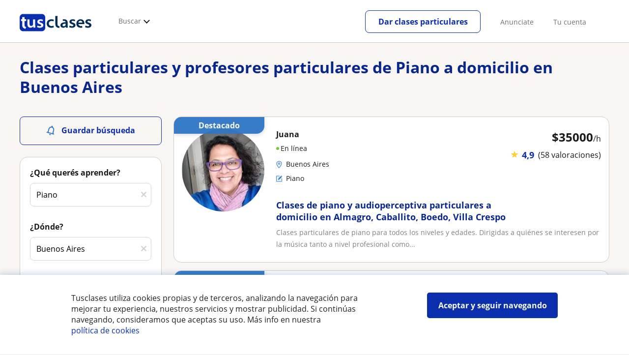

--- FILE ---
content_type: text/html; charset=utf-8
request_url: https://www.tusclases.com.ar/domicilio/piano-en-buenos-aires.aspx
body_size: 121328
content:


<!DOCTYPE html>
<html lang="es-AR">
<head><meta http-equiv="Content-Type" content="text/html;utf-8" /><title>
	Clases particulares de Piano a domicilio en Buenos Aires - 86 profesores
</title><meta name="viewport" content="width=device-width" /><meta name="robots" content="index,follow"/>
<meta name="Description" content="Profesores particulares de Piano a domicilio en Buenos Aires. Encontrá profesor y empezá tus clases particulares de Piano a domicilio en Buenos Aires, sin salir de casa."/>
<meta name="facebook-domain-verification" content="viqgux6hofsig6maqy7n1joq7qde74"/>
<link rel="canonical" href="https://www.tusclases.com.ar/domicilio/piano-en-buenos-aires.aspx"/>
<link rel="next" href="?pagina=2"/>
<meta property="og:title" content="Clases particulares de Piano a domicilio en Buenos Aires - 86 profesores"/>
<meta property="og:description" content="Profesores particulares de Piano a domicilio en Buenos Aires. Encontrá profesor y empezá tus clases particulares de Piano a domicilio en Buenos Aires, sin salir de casa."/>
<meta property="og:type" content="website" /><meta property="og:url" content="https://www.tusclases.com.ar/domicilio/piano-en-buenos-aires.aspx"/>
<meta property="og:image" content="https://d13nnzzfr74buh.cloudfront.net/i/og_tusclases_v2.png"/>
<link id="lnkcss" type="text/css" rel="stylesheet" href="https://d13nnzzfr74buh.cloudfront.net/tcla.min.css?v=798" /><link rel="stylesheet" type="text/css" href="https://d13nnzzfr74buh.cloudfront.net/parrilla/province-capital.min.css?v=798"/>
<link rel="stylesheet" type="text/css" href="https://d13nnzzfr74buh.cloudfront.net/AiCaller.min.css?v=798"/>
<meta http-equiv="X-UA-Compatible" content="IE=edge" /><link rel="icon" type="image/png" href="https://d13nnzzfr74buh.cloudfront.net/i/favicon-latam-esp.png">
</head>
<body id="body" class="desk footer2 country_ar country_studentpass_active nob search-page-v3 search-page" data-portalid="2" data-current-website-area="11" data-wp-req-per="1">
    
    <div id="pp"></div>
    <div id="wrapper" class="flex">
        <header id="header" class="header2 v3">
    <div class="shell-lg">
        <section class="header-web">
            <div id="logo">
                <a href="/" id="lnkhome" title="Clases particulares">
                    <img src="https://d13nnzzfr74buh.cloudfront.net/i/logo_tusclases_v3.svg" id="imglogo" width="159" height="60" />
                </a>
            </div>
            <div class="barra-vertical"></div>
            <div id="navcustom" class="navigation-web">
                <nav class="men">
                    <ul>
                        <li id="menuSearchers" class="menu menu-searchers">
                            <span class="menu-title">Buscar</span>
                            <div id="navmainsearchers" class="submenu lang_es">
                                <div class="submenu-title">
                                    <span class="submenu-title-txt dblock bold">Miles de avisos a tu alcance</span>
                                </div>
                                <div class="submenu-items ovhid">
                                    <ul class="col_l fl_l">
                                        <li id="li1">
                                            <a href="/buscar/clasesparticulares.aspx">
                                                <svg id="header_particulares" style="color:#A3A5AB;;fill:currentcolor" width="23px" height="23px" viewBox="0 0 22 16" xmlns="http://www.w3.org/2000/svg" ><path d='M19.3218891,11.5127559 C19.9517018,11.5127559 20.5147472,11.6667556 20.9046069,11.8964761 C21.2947223,12.1261965 21.4883731,12.4078471 21.4883731,12.6639164 L21.4883731,14.0708903 L18.9302387,14.0708903 L18.9302387,13.0315203 C18.9302387,12.5078702 18.6514021,12.0535455 18.2106355,11.6884997 C18.5337279,11.5815697 18.9148899,11.5127559 19.3218891,11.5127559 Z M15.0930372,11.2569425 C16.0464538,11.2569425 16.9008707,11.4700351 17.4992184,11.8084762 C18.097566,12.1469174 18.4186119,12.58487 18.4186119,13.0315203 L18.4186119,15.3499575 L11.7674624,15.3499575 L11.7674624,13.0315203 C11.7674624,12.58487 12.0885083,12.1469174 12.6866001,11.8084762 C13.2849478,11.4700351 14.1396205,11.2569425 15.0930372,11.2569425 Z M0.511671144,11.2569425 L12.6546235,11.2569425 C12.5781352,11.2940354 12.5026703,11.3283144 12.4307867,11.3689888 C11.818881,11.7151043 11.3783702,12.2113824 11.2796262,12.7918231 L0.511671144,12.7918231 L0.511671144,11.2569425 Z M3.58143241,10.7453156 L7.16282055,10.7453156 L7.16282055,8.95462152 L3.58143241,8.95462152 L3.58143241,10.7453156 Z M19.4418656,8.1871812 C20.1512363,8.1871812 20.7209328,8.75687773 20.7209328,9.46624839 C20.7209328,10.1756191 20.1512363,10.7453156 19.4418656,10.7453156 C18.7322391,10.7453156 18.1627984,10.1756191 18.1627984,9.46624839 C18.1627984,8.75687773 18.7322391,8.1871812 19.4418656,8.1871812 Z M15.0930372,7.41974088 C15.9436168,7.41974088 16.6279178,8.10378602 16.6279178,8.95462152 C16.6279178,9.8052012 15.9436168,10.4895021 15.0930372,10.4895021 C14.2422017,10.4895021 13.5581565,9.8052012 13.5581565,8.95462152 C13.5581565,8.10378602 14.2422017,7.41974088 15.0930372,7.41974088 Z M1.5349249,2.55928555 L16.3721043,2.55928555 L16.3721043,7.36371774 C16.0213841,7.08206715 15.5760129,6.90811401 15.0930372,6.90811401 C13.9656673,6.90811401 13.0465296,7.82750751 13.0465296,8.95462152 C13.0465296,9.72308509 13.4727148,10.3956186 14.1017601,10.7453156 L7.67444743,10.7453156 L7.67444743,8.69880808 C7.67649394,8.57422693 7.58874993,8.46627366 7.4664711,8.44299464 C7.45061067,8.44145976 7.43449442,8.44145976 7.41863399,8.44299464 L3.32561897,8.44299464 C3.18415414,8.44299464 3.06980553,8.55759906 3.06980553,8.69880808 L3.06980553,10.7453156 L1.5349249,10.7453156 L1.5349249,2.55928555 Z M0.511671144,2.04765867 L17.3953581,2.04765867 L17.3953581,0.512778038 L0.511671144,0.512778038 L0.511671144,2.04765867 Z M0.207764779,0.00115116047 C0.0854859548,0.0244301834 -0.00225805465,0.132383455 4.4266294e-05,0.256964599 L4.4266294e-05,2.30347211 C4.4266294e-05,2.44468113 0.114392873,2.55928555 0.255857705,2.55928555 L1.02329802,2.55928555 L1.02329802,10.7453156 L0.255857705,10.7453156 C0.114392873,10.7453156 4.4266294e-05,10.85992 4.4266294e-05,11.001129 L4.4266294e-05,13.0476365 C4.4266294e-05,13.1888456 0.114392873,13.30345 0.255857705,13.30345 L11.2558356,13.30345 L11.2558356,15.6057709 C11.2558356,15.7469799 11.3701842,15.8615844 11.511649,15.8615844 L18.6744253,15.8615844 C18.8156343,15.8615844 18.9302387,15.7469799 18.9302387,15.6057709 L18.9302387,14.5825172 L21.7441866,14.5825172 C21.8853956,14.5825172 22,14.4679127 22,14.3267037 L22,12.6639164 C22,12.1640569 21.6546519,11.7432438 21.1686063,11.4567328 C20.8910487,11.2935238 20.5577238,11.1745705 20.1931897,11.0970591 C20.8066303,10.8123387 21.2325597,10.1848283 21.2325597,9.46624839 C21.2325597,8.4803434 20.4277706,7.67555432 19.4418656,7.67555432 C18.4559606,7.67555432 17.6511715,8.4803434 17.6511715,9.46624839 C17.6511715,10.1600144 18.0466591,10.768083 18.6263324,11.0650824 C18.2863563,11.121873 17.9737523,11.2144774 17.6990087,11.3449423 C17.2132189,11.0804312 16.6174294,10.8965013 15.9564075,10.8092689 C16.6529875,10.4823394 17.1395447,9.77271289 17.1395447,8.95462152 C17.1395447,8.59852921 17.0446379,8.27134382 16.8837312,7.97920488 C16.8852661,7.96334444 16.8852661,7.9472282 16.8837312,7.93136776 L16.8837312,2.55928555 L17.6511715,2.55928555 C17.7923806,2.55928555 17.906985,2.44468113 17.906985,2.30347211 L17.906985,0.256964599 C17.906985,0.115755581 17.7923806,0.00115116047 17.6511715,0.00115116047 L0.255857705,0.00115116047 C0.239741458,-0.000383720158 0.223881025,-0.000383720158 0.207764779,0.00115116047 Z'></path></svg>
                                                Profesores particulares
                                            </a>
                                        </li>
                                        <li id="li2">
                                            <a href="/online/">
                                                <svg id="header_online" style="color:#A3A5AB;;fill:currentcolor" width="17px" height="21px" viewBox="0 0 17 21" xmlns="http://www.w3.org/2000/svg" ><g id='wireframes' stroke='none' stroke-width='1' fill='none' fill-rule='evenodd'><g id='Header-' transform='translate(-168.000000, -193.000000)' fill='#A3A5AB'><g id='Group-20' transform='translate(145.000000, 61.000000)'><g id='Group-11' transform='translate(23.000000, 132.000000)'><g id='webcam'><path d='M8.5,16.3495305 C4.1741784,16.3495305 0.654460094,12.8298122 0.654460094,8.50399061 C0.654460094,4.17816901 4.1741784,0.654460094 8.5,0.654460094 C12.8258216,0.654460094 16.3455399,4.1741784 16.3455399,8.5 C16.3455399,12.8258216 12.8258216,16.3495305 8.5,16.3495305 Z M10.4633803,17.0039906 C11.9758216,17.0039906 13.2248826,18.1492958 13.3884977,19.6178404 L3.61150235,19.6178404 C3.77511737,18.1492958 5.0241784,17.0039906 6.53661972,17.0039906 L10.4633803,17.0039906 Z M17,8.5 C17,3.81502347 13.1889671,-5.68434189e-14 8.5,-5.68434189e-14 C3.81103286,-5.68434189e-14 0,3.81502347 0,8.5 C0,12.1593897 2.32652582,15.2880282 5.57488263,16.4812207 C4.0584507,16.9042254 2.94107981,18.2929577 2.94107981,19.9410798 L2.94107981,20.2683099 L14.0589202,20.2683099 L14.0589202,19.9410798 C14.0589202,18.2929577 12.9415493,16.9002347 11.4251174,16.4812207 C14.6774648,15.2880282 17,12.1633803 17,8.5 Z' id='Fill-1'></path><path d='M8.5,13.07723 C5.97394366,13.07723 3.92276995,11.0220657 3.92276995,8.5 C3.92276995,5.97793427 5.97394366,3.92276995 8.5,3.92276995 C11.0260563,3.92276995 13.07723,5.97793427 13.07723,8.5 C13.07723,11.0220657 11.0260563,13.07723 8.5,13.07723 M8.5,3.26830986 C5.61478873,3.26830986 3.26830986,5.61478873 3.26830986,8.5 C3.26830986,11.3852113 5.61478873,13.7316901 8.5,13.7316901 C11.3852113,13.7316901 13.7316901,11.3852113 13.7316901,8.5 C13.7316901,5.61478873 11.3852113,3.26830986 8.5,3.26830986' id='Fill-3'></path><path d='M8.5,11.4450704 C6.8758216,11.4450704 5.55892019,10.1241784 5.55892019,8.50399061 C5.55892019,6.88380282 6.87981221,5.5629108 8.5,5.5629108 C10.1201878,5.5629108 11.4410798,6.88380282 11.4410798,8.50399061 C11.4410798,10.1241784 10.1241784,11.4450704 8.5,11.4450704 M8.5,4.90446009 C6.51666667,4.90446009 4.90446009,6.51666667 4.90446009,8.5 C4.90446009,10.4833333 6.51666667,12.0955399 8.5,12.0955399 C10.4833333,12.0955399 12.0955399,10.4833333 12.0955399,8.5 C12.0955399,6.51666667 10.4833333,4.90446009 8.5,4.90446009' id='Fill-5'></path><path d='M8.5,6.54061033 C7.4185446,6.54061033 6.53661972,7.42253521 6.53661972,8.50399061 C6.53661972,8.68356808 6.6842723,8.83122066 6.86384977,8.83122066 C7.04342723,8.83122066 7.19107981,8.68356808 7.19107981,8.50399061 C7.19107981,7.78169014 7.77769953,7.19507042 8.5,7.19507042 C8.67957746,7.19507042 8.82723005,7.04741784 8.82723005,6.86784038 C8.82723005,6.6842723 8.67957746,6.54061033 8.5,6.54061033' id='Fill-7'></path><polygon id='Fill-9' points='8.17276995 18.6361502 8.82723005 18.6361502 8.82723005 17.9816901 8.17276995 17.9816901'></polygon><polygon id='Fill-11' points='9.48169014 18.6361502 10.1361502 18.6361502 10.1361502 17.9816901 9.48169014 17.9816901'></polygon><polygon id='Fill-12' points='6.86384977 18.6361502 7.51830986 18.6361502 7.51830986 17.9816901 6.86384977 17.9816901'></polygon></g></g></g></g></g></svg>
                                                Clases online por webcam
                                            </a>
                                        </li>
                                        <li id="li3">
                                            <a href="/in-company/">
                                                <svg id="header_paraempresas" style="color:#A3A5AB;;fill:currentcolor" width="18px" height="16px" viewBox="-32 33.1 16.2 15" xmlns="http://www.w3.org/2000/svg" ><path d='M-17.6,35.6h1.9v12.5H-32V35.6h1.9V35h1.2v0.6h1.9v-1.2v-0.1c0-0.8,0.4-1.2,1.1-1.2h3.9c0.4,0,0.7,0.1,0.9,0.4s0.4,0.5,0.4,0.9v0.1v1.2h1.9V35h1.2V35.6z M-16.3,38.1v-1.9h-1.2v0.6h-1.2v-0.6h-10v0.6h-1.2v-0.6h-1.2v1.9H-16.3z M-16.3,47.5v-8.8h-15v8.8H-16.3z M-26.3,35.6h5v-1.2c0-0.5-0.2-0.7-0.7-0.7h-3.8c-0.4,0-0.5,0.2-0.5,0.7V35.6z'></path></svg>
                                                Clases para empresas
                                            </a>
                                        </li>
                                    </ul>
                                    <ul class="col_r fl_r">
                                        <li id="li4">
                                            <a href="/academias/buscar.aspx">
                                                <svg id="header_academia" style="color:#A3A5AB;;fill:currentcolor" width="24px" height="24px" viewBox="0 0 22 22" xmlns="http://www.w3.org/2000/svg" ><g id='wireframes' stroke='none' stroke-width='1' fill='none' fill-rule='evenodd'><g id='Header-' transform='translate(-165.000000, -283.000000)' fill='#A3A5AB'><g id='Group-20' transform='translate(145.000000, 61.000000)'><g id='Group-13' transform='translate(20.000000, 222.000000)'><g id='Academia'><path d='M11.28325,21.430275 L13.18675,21.430275 L13.18675,14.129525 L11.28325,14.129525 L11.28325,21.430275 Z M8.81325,21.430275 L10.71675,21.430275 L10.71675,14.129525 L8.81325,14.129525 L8.81325,21.430275 Z M11,5.181775 L15.70125,8.262275 L15.70125,12.126275 C15.70125,12.275525 15.83625,12.411275 15.9845,12.411275 L18.62275,12.411275 L18.62275,21.430275 L13.7535,21.430275 L13.7535,13.844525 C13.7535,13.695525 13.6185,13.559775 13.47,13.559775 L8.53,13.559775 C8.3815,13.559775 8.2465,13.695525 8.2465,13.844525 L8.2465,21.430275 L3.386,21.430275 L3.386,12.411275 L6.02425,12.411275 C6.17275,12.411275 6.30775,12.275525 6.30775,12.126275 L6.30775,8.262275 L11,5.181775 Z M11.28325,0.569775 L14.1695,0.569775 L14.1695,2.038775 L11.28325,2.038775 L11.28325,0.569775 Z M10.938,2.5e-05 C10.80825,0.008025 10.7135,0.154275 10.71675,0.285025 L10.71675,4.692025 L5.865,7.870525 C5.78775,7.923275 5.7395,8.016775 5.741,8.110775 L5.741,11.841275 L3.10275,11.841275 C2.9545,11.841275 2.8195,11.977025 2.8195,12.126275 L2.8195,21.430275 L0.28725,21.430275 C0.13775,21.427775 0,21.564525 0,21.715025 C0,21.865525 0.13775,22.002025 0.28725,22.000025 L21.71275,22.000025 C21.86225,22.002525 22,21.865525 22,21.715025 C22,21.564525 21.86225,21.428025 21.71275,21.430275 L19.1895,21.430275 L19.1895,12.126275 C19.1895,11.977025 19.0545,11.841275 18.90625,11.841275 L16.26775,11.841275 L16.26775,8.110775 C16.26775,8.015275 16.2155,7.921275 16.135,7.870525 L11.28325,4.683025 L11.28325,2.608775 L14.45275,2.608775 C14.60125,2.608775 14.73625,2.473025 14.73625,2.323775 L14.73625,0.285025 C14.73625,0.135775 14.60125,2.5e-05 14.45275,2.5e-05 L10.938,2.5e-05 Z' id='Fill-1'></path><path d='M11.0019,8.0103 C12.08315,8.0103 12.94715,8.88905 12.94715,9.96655 C12.94715,11.0553 12.08315,11.9328 11.0019,11.9328 C9.92065,11.9328 9.05665,11.0553 9.05665,9.96655 C9.05665,8.88905 9.92065,8.0103 11.0019,8.0103 M11.0019,7.44055 C9.61365,7.44055 8.49015,8.5808 8.49015,9.96655 C8.49015,11.36105 9.61365,12.50255 11.0019,12.50255 C12.39015,12.50255 13.51365,11.36105 13.51365,9.96655 C13.51365,8.5808 12.39015,7.44055 11.0019,7.44055' id='Fill-3'></path><path d='M10.9975,8.587275 C10.84125,8.589775 10.7165,8.719025 10.7185,8.876275 L10.7185,9.966525 C10.71875,10.123775 10.8455,10.251275 11.002,10.251275 L12.096,10.251275 C12.2525,10.254775 12.382,10.130025 12.3855,9.972775 C12.389,9.815275 12.26475,9.685025 12.10825,9.681525 C12.10425,9.681525 12.10025,9.681525 12.096,9.681525 L11.28525,9.681525 L11.28525,8.876275 C11.2875,8.718775 11.1625,8.589525 11.006,8.587275 C11.003,8.587275 11.00025,8.587275 10.9975,8.587275' id='Fill-4'></path><path d='M4.95075,15.991025 L6.8335,15.991025 L6.8335,14.097525 L4.95075,14.097525 L4.95075,15.991025 Z M4.6675,13.527775 C4.51125,13.527775 4.38425,13.655525 4.38425,13.812775 L4.38425,16.276025 C4.38425,16.433275 4.51125,16.560775 4.6675,16.560775 L7.117,16.560775 C7.2735,16.560775 7.40025,16.433275 7.40025,16.276025 L7.40025,13.812775 C7.40025,13.655525 7.2735,13.527775 7.117,13.527775 L4.6675,13.527775 Z' id='Fill-5'></path><path d='M4.95075,19.837275 L6.8335,19.837275 L6.8335,17.943775 L4.95075,17.943775 L4.95075,19.837275 Z M4.6675,17.374025 C4.51125,17.374025 4.38425,17.501525 4.38425,17.659025 L4.38425,20.122275 C4.38425,20.279525 4.51125,20.407025 4.6675,20.407025 L7.117,20.407025 C7.2735,20.407025 7.40025,20.279525 7.40025,20.122275 L7.40025,17.659025 C7.40025,17.501525 7.2735,17.374025 7.117,17.374025 L4.6675,17.374025 Z' id='Fill-6'></path><path d='M15.18025,15.991025 L17.053,15.991025 L17.053,14.097525 L15.18025,14.097525 L15.18025,15.991025 Z M14.89675,13.527775 C14.7405,13.527775 14.6135,13.655525 14.6135,13.812775 L14.6135,16.276025 C14.6135,16.433275 14.7405,16.560775 14.89675,16.560775 L17.33625,16.560775 C17.49275,16.560775 17.6195,16.433275 17.6195,16.276025 L17.6195,13.812775 C17.6195,13.655525 17.49275,13.527775 17.33625,13.527775 L14.89675,13.527775 Z' id='Fill-7'></path><path d='M15.18025,19.837275 L17.053,19.837275 L17.053,17.943775 L15.18025,17.943775 L15.18025,19.837275 Z M14.89675,17.374025 C14.7405,17.374025 14.6135,17.501525 14.6135,17.659025 L14.6135,20.122275 C14.6135,20.279525 14.7405,20.407025 14.89675,20.407025 L17.33625,20.407025 C17.49275,20.407025 17.6195,20.279525 17.6195,20.122275 L17.6195,17.659025 C17.6195,17.501525 17.49275,17.374025 17.33625,17.374025 L14.89675,17.374025 Z' id='Fill-8'></path></g></g></g></g></g></svg>
                                                <span>
                                                    Institutos y escuelas
                                                </span>
                                            </a>
                                        </li>
                                        <li id="li5">
                                            <a href="/buscar/alumnos.aspx">
                                                <svg id="header_students" style="color:#A3A5AB;;fill:currentcolor" width="16px" height="21px" viewBox="0 0 16 21" xmlns="http://www.w3.org/2000/svg" ><g id='wireframes' stroke='none' stroke-width='1' fill='none' fill-rule='evenodd'><g id='Header-' transform='translate(-168.000000, -329.000000)' fill='#A3A5AB'><g id='Group-20' transform='translate(145.000000, 61.000000)'><g id='Group-14' transform='translate(23.000000, 268.000000)'><g id='alumno'><path d='M14.8399,19.7196364 C14.6469,19.9417273 14.3519,20.0639091 14.0095667,20.0639091 L1.72123333,20.0639091 C1.3789,20.0639091 1.0839,19.9417273 0.8909,19.7196364 C0.6979,19.4978636 0.626233333,19.1984545 0.689566667,18.8774091 L1.74156667,13.5249545 C1.88056667,12.8179545 2.63423333,12.2207273 3.3879,12.2207273 L6.0119,12.2207273 L7.5789,14.3974091 L6.66323333,16.8362727 L8.07856667,18.4462727 L9.53323333,16.7557727 L8.34323333,14.3891364 L10.1799,12.2210455 L12.3429,12.2210455 C13.0965667,12.2210455 13.8502333,12.8182727 13.9892333,13.5252727 L15.0412333,18.8777273 C15.1042333,19.1984545 15.0329,19.4975455 14.8399,19.7196364 Z M7.9969,15.1702727 L8.74823333,16.6650909 L8.07323333,17.4497273 L7.42023333,16.7067727 L7.9969,15.1702727 Z M15.6962333,18.7596818 L14.6442333,13.4072273 C14.4469,12.4020909 13.4145667,11.5843636 12.3429,11.5843636 L9.86156667,11.5843636 L7.9699,13.8170455 L6.36223333,11.5840455 L3.3879,11.5840455 C2.31623333,11.5840455 1.2839,12.4017727 1.08623333,13.4069091 L0.0342333333,18.7593636 C-0.0661,19.2700455 0.0559,19.7552727 0.3779,20.1256364 C0.6999,20.496 1.1769,20.6999545 1.72123333,20.6999545 L14.0095667,20.6999545 C14.5539,20.6999545 15.0309,20.496 15.3529,20.1256364 C15.6749,19.7552727 15.7969,19.2703636 15.6962333,18.7596818 Z' id='Fill-1'></path><path d='M2.44656667,3.13027273 L7.86523333,0.702863636 L13.2842333,3.12995455 L11.3202333,3.81213636 C10.4659,2.91772727 9.23556667,2.35168182 7.86523333,2.35168182 C6.4949,2.35168182 5.26456667,2.91772727 4.41023333,3.81213636 L2.44656667,3.13027273 Z M7.86523333,10.5929091 C5.65956667,10.5929091 3.86523333,8.88013636 3.86523333,6.77472727 C3.86523333,4.68681818 5.65956667,2.98836364 7.86523333,2.98836364 C10.0709,2.98836364 11.8652333,4.68681818 11.8652333,6.77472727 C11.8652333,8.88013636 10.0709,10.5929091 7.86523333,10.5929091 Z M3.19856667,6.77472727 C3.19856667,9.23109091 5.2919,11.2292727 7.86523333,11.2292727 C10.4385667,11.2292727 12.5319,9.23109091 12.5319,6.77472727 C12.5319,5.87459091 12.2452333,5.03745455 11.7559,4.33809091 L12.2035667,4.18281818 L12.1935667,4.20922727 C12.2072333,4.21431818 13.5735667,4.75554545 13.9795667,7.66531818 L14.6402333,7.581 C14.3325667,5.37790909 13.4965667,4.36768182 12.9425667,3.92636364 L15.0195667,3.20504545 L7.86523333,0 L0.7109,3.20472727 L3.97456667,4.33809091 C3.48523333,5.03745455 3.19856667,5.87459091 3.19856667,6.77472727 Z' id='Fill-3'></path></g></g></g></g></g></svg>
                                                <span>
                                                    Alumnos buscando profesor
                                                </span>
                                            </a>
                                        </li>
                                        
                                    </ul>
                                </div>
                                <div class="submenu-items tb-vs"></div>
                            </div>
                        </li>
                        
                        
                        
                    </ul>
                </nav>
                <nav id="MenuLanding" class="men landing-custom-search">
                    <ul>
                        
                    </ul>
                </nav>
                <nav class="actions">
                    <ul class="ulactions">
                        <li class="menu menu-user">
                            <span class="menu-title">
                                <span class="mainbadge"><span class="gunm js-gunm-total" data-getunreadmsgs="1" data-gunm-api="https://www.tusclases.com/api_common/"></span></span>
                                <span class="nav-photouser dinline">
                                    <img data-iurl="https://d13nnzzfr74buh.cloudfront.net/i/avatar_blue-min.png" alt="Avatar cuenta" /></span>
                                <span id="menutucuenta" class="menu-titletxt dinline">Tu cuenta</span>
                            </span>
                            <div class="submenu actionsmenu">
                                <ul class="ulactionsmenu">
                                    <li class="liuserinfo ovhid nodis">
                                        <div class="dvphoto fl_l"><a href="#" class="lnkchgphoto">Modificar</a></div>
                                        <div class="dvbasicinfo fl_l">
                                            <span class="spheadername dblock bold"></span>
                                            <span class="spheaderstars dblock"></span>
                                            <span class="dblock"><a href="#" class="lnkheaderprofile">ver perfil</a></span>
                                        </div>
                                    </li>
                                    <li class="lilogin">
                                        <a id="btnlogin" href="/acceso-area-personal.aspx" class="btn green-btn btnlogin">Ingresar</a>
                                        <div class="new-register">
                                            <span>¿Eres nuevo?</span>
                                            <button data-href="/usuario/registro/new.aspx?InnerOrigin=28" class="fl_r">registrarse</button>
                                        </div>
                                    </li>
                                    
                                    <li class="limensajes subact disabled" data-to="-1">
                                        <button data-href="/gestionaranuncio/messaging" class="apnolnk">
                                            <div class="dvmessages">
                                                <i class="svg">
                                                    <svg id="mail" style="color:#A3A5AB;fill:currentcolor" width="22px" height="23px" viewBox="0 0 512 512" xmlns="http://www.w3.org/2000/svg" ><path d='m64 128l0 256 384 0 0-256z m192 140l-163-124 326 0z m-176 100l0-214 115 88-68 77 2 2 79-70 48 37 48-37 79 70 2-2-68-77 115-88 0 214z'/></svg>
                                                </i>
                                                <div class="badge"><span class="gunm js-gnum-mesaages" data-getunreadmsgs="1" data-gunm-api="https://www.tusclases.com/api_common/"></span></div>
                                            </div>
                                            Tus mensajes</button></li>
                                    <li class="limensajes subact disabled" data-to="-1">
                                        <button data-href="/gestionaranuncio/notifications" class="apnolnk">
                                            <div class="dvmessages dvnotificacines">
                                                <i class="svg">
                                                    <svg id="notifications" style="color:#A3A5AB;fill:currentcolor" width="21px" height="21px" viewBox="0 0 512 512" xmlns="http://www.w3.org/2000/svg" ><path d='m382 226c0-98-53-131-102-138 0-1 0-1 0-2 0-12-11-22-24-22-13 0-24 10-24 22 0 1 0 1 0 2-49 7-102 41-102 138 0 114-28 126-66 158l384 0c-38-32-66-44-66-158z m-275 142c9-9 17-18 23-32 12-25 17-59 17-110 0-46 13-80 37-101 23-19 52-23 72-23 20 0 49 4 72 23 24 21 37 54 37 101 0 84 15 117 40 142z m149 80c27 0 49-20 52-43l-103 0c2 23 24 43 51 43z'/></svg>
                                                </i>
                                                <div class="badge num"><span class="gunm js-gnum-notif" data-getunreadnotif="1"></span></div>
                                            </div>
                                            Tus notificaciones</button></li>
                                    <li class="liarea subact disabled" data-to="-1">
                                        <button data-href="/gestionaranuncio/" class="apnolnk">
                                            <i class="svg">
                                                <svg id="icon-android-person" style="color:#A3A5AB;fill:currentcolor" width="20px" height="20px" viewBox="0 0 512 512" xmlns="http://www.w3.org/2000/svg" ><path xmlns='http://www.w3.org/2000/svg' d='m256 256c53 0 96-43 96-96 0-53-43-96-96-96-53 0-96 43-96 96 0 53 43 96 96 96z m0 48c-64 0-192 32-192 96l0 48 384 0 0-48c0-64-128-96-192-96z'></path></svg>
                                            </i>
                                            Tu área personal
                                        </button>
                                    </li>
                                    
                                    
                                    <li class="lilogout subact disabled center" data-to="-1">
                                        <button data-href="/logout.aspx" class="apnolnk">Cerrar sesión</button></li>
                                </ul>
                            </div>
                        </li>
                        <li class="nav-item"><a id="Anunciate" href="/anunciarse/" class="item-title">Anunciate</a></li>
                        <li class="nav-item connectar_direct"><a href="/acceso-area-personal.aspx" class="item-title">Tu cuenta</a></li>

                        <li class="lipublish" style=""><a id="DarClasesBtn" class="sign-btn lnkcreateacc" href="/dar-clases-particulares/" style="min-width: 185px; justify-content: center; display: flex;"><span id="DarClasesBtnTemplate" style="background-color: #0b2a9359; height: 16px; width: 100%;"></span></a></li>
                    </ul>
                </nav>
            </div>
        </section>
    </div>
    <input type="hidden" class="screenType" />
    <input type="hidden" id="hidtcom" value="Comunidad" />
    <input type="hidden" id="hidtmas" value="Más" />
    <svg id="header_howitworks" style="color:#A3A5AB;display:none;fill:currentcolor" width="22px" height="22px" viewBox="0 0 512 512" xmlns="http://www.w3.org/2000/svg" ><path d='m256 48c-115 0-208 93-208 208 0 115 93 208 208 208 115 0 208-93 208-208 0-115-93-208-208-208z m0 399c-105 0-191-86-191-191 0-105 86-191 191-191 105 0 191 86 191 191 0 105-86 191-191 191z m4-301c-44 0-68 20-68 62l19 0c-1-30 15-46 48-46 23 0 42 16 42 40 0 15-8 27-19 38-23 20-29 36-30 64l19 0c1-26 0-31 23-53 15-14 26-28 26-50 0-35-27-55-60-55z m0 186c-9 0-17 8-17 17 0 9 8 17 17 17 10 0 17-7 17-17 0-9-7-17-17-17z'></path></svg>
    
</header>

        
        
        <div class="shell shellcontent">
            <div id="div_contenido">
                <div id="cph">
                    
    <div id="buscador">
        

        <div id="divHeaderSearch" class="mg10 mgbottom30 ovhid">
            <div id="divtitulo" class="titulowithOnline fs13"><h1>Clases particulares y profesores particulares de Piano a domicilio en Buenos Aires</h1></div>
            
        </div>
        <div id="searchleft" class="fl_l search_l">
            


<div class="barraLateralNavegacion2">
    <div id="dvalrt" class="dBotonGuardarBusqueda">
        <div id="addtoalert" class="addtoalert btnicotxt">
    <div class="icono">
        <svg id="notifications3" style="color:#fff;fill:currentcolor" width="17px" height="20px"  xmlns="http://www.w3.org/2000/svg" ><g id='parrilla' stroke='none' stroke-width='1' fill='none' fill-rule='evenodd'><g id='parrilla-profesores-particulares-dtp-0-resultados' transform='translate(-411.000000, -553.000000)' fill='#387BC7' fill-rule='nonzero'><g id='Group-2-Copy-3' transform='translate(383.000000, 535.000000)'><g id='notifications_none-24px' transform='translate(38.000000, 28.000000) rotate(-345.000000) translate(-38.000000, -28.000000) translate(26.000000, 16.000000)'><path d='M12,22 C13.1,22 14,21.1 14,20 L10,20 C10,21.1 10.9,22 12,22 Z M18,16 L18,11 C18,7.93 16.37,5.36 13.5,4.68 L13.5,4 C13.5,3.17 12.83,2.5 12,2.5 C11.17,2.5 10.5,3.17 10.5,4 L10.5,4.68 C7.64,5.36 6,7.92 6,11 L6,16 L4,18 L4,19 L20,19 L20,18 L18,16 Z M16,17 L8,17 L8,11 C8,8.52 9.51,6.5 12,6.5 C14.49,6.5 16,8.52 16,11 L16,17 Z' id='Shape'></path></g></g></g></g></svg>
    </div>
    <div class="texto">Guardar búsqueda</div>
</div>

    </div>
    <div id="dvsearch" class="pd0 sbox mgbottom30">
        

<div class="listing_filters">
    <style>.barraLateralNavegacion2 .addtoalert{background-color:#0b2fac!important;border-radius:5px;font-weight:normal;padding:10px 0;height:22px;margin-bottom:10px;}.barraLateralNavegacion2 .addtoalert div{display:inline-block;}.barraLateralNavegacion2 .addtoalert div:nth-child(2){vertical-align:super;margin-left:10px;}.barraLateralNavegacion2 .alertsaved{border-radius:5px;padding:10px 0;margin-bottom:10px;}.list-mas-buscadas.hidden{display:none!important;}#listtopsubjects{display:none;}#listtopsubjects.active{display:block!important;margin-bottom:50px!important;}#listtopsubjects p{font-size:16px!important;font-weight:700!important;color:#1a1a1a!important;}#listtopsubjects a{color:#1a1a1a!important;}#listtopsubjects a div{margin-top:10px!important;}#dFiltrosFields{background-color:#fff;}#dFiltrosFields .bus_prof{box-shadow:none!important;}#dFiltrosFields .tithead{display:none!important;}.listing_filters{padding:15px;position:relative;}.listing_filters.hide_specific_filters #divprices,.listing_filters.hide_specific_filters #dvfiltipeloc,.listing_filters.hide_specific_filters #divnivelclase,.listing_filters.hide_specific_filters #filterreviews,.listing_filters.hide_specific_filters #otherfilters{display:none!important;}.listing_filters ::placeholder{color:#a3a5ab;opacity:.5;}.listing_filters #busprof3 .bsection{margin-bottom:30px;border-bottom:0;}.listing_filters #busprof3 #divtipoclase .tipoclase{width:32%;display:inline-block;cursor:pointer;}.listing_filters #busprof3 #divtipoclase .tipoclase:not(:last-of-type) .dicono{border-right:1px solid #a3a5ab;}.listing_filters #busprof3 #divtipoclase .tipoclase .dicono{text-align:center;display:inline-block;width:100%;}.listing_filters #busprof3 #divtipoclase .tptext{color:#a3a5ab;font-size:11px;text-align:center;display:inline-block;width:100%;}.listing_filters #busprof3 .filerslist{list-style:none;padding:0;margin:0;}.listing_filters #busprof3 .filerslist li{margin-bottom:8px;}.listing_filters #busprof3 li{margin-bottom:5px;}.listing_filters #busprof3 .wcheckboxact .wcheckbox{vertical-align:sub;margin-right:5px;display:inline-block;}.listing_filters #busprof3 .sprite.wcheckbox{width:16px;height:16px;background-position:-385px -614px;}.listing_filters #busprof3 .sprite{background-image:url(https://d13nnzzfr74buh.cloudfront.net/i/t_s30.png);}.listing_filters #busprof3 .listing_filters #busprof3 .wcheckboxact.checked .wcheckbox{background-position:-403px -614px;}.listing_filters #busprof3 input[type=checkbox]{display:none;}.listing_filters #busprof3 .filterstittles{display:block;margin-bottom:15px;font-size:14px;font-weight:bold;color:#58595b;font-weight:600;}.listing_filters #busprof3 .wcheckboxact.checked .wcheckbox{background-position:-403px -614px;}.listing_filters #busprof3 #txtbuscar2{font-size:1em;}.listing_filters #busprof3 #divdistrito{display:none;}.listing_filters #busprof3 #divdistrito .filterstittles{display:flex;align-items:center;}.listing_filters #busprof3 #divdistrito .filterstittles .new{background:#ffdc82;padding:4px 8px;color:#0b2fac;border-radius:4px;margin-left:8px;font-size:12px;line-height:12px;}.listing_filters #busprof3 #divdistrito #seldistrito{padding:6px 7px;background:url(https://d13nnzzfr74buh.cloudfront.net/i/parrilla/chevron-down.svg) no-repeat;background-position:center right 10px!important;appearance:none;color:#000;}@media(max-width:768px){.listing_filters #busprof3 #divdistrito #seldistrito{padding:9px 10px;}}.listing_filters #busprof3 #divdistrito #seldistrito:invalid{color:#a5a5a5;}.listing_filters #busprof3 #divdistrito #seldistrito option{padding:10px;color:#000;}.listing_filters #busprof3 #divdistrito #seldistrito option[value=""]{color:#a5a5a5;}.suggestContainer{position:relative;}.suggestContainer .sugg::-webkit-input-placeholder{opacity:1;}.suggestContainer .reset{cursor:pointer;position:absolute;padding:12px 8px;top:0;right:0;opacity:.5;display:none;}@media screen and (max-width:475px){#dFiltrosFields{display:block;}#dFiltrosFields .tptext{font-size:13px!important;}.listing_filters #busprof3 .filterstittles{font-weight:600;}.listing_filters #busprof3 .bsection{padding-bottom:0;}}</style>
    <div class="r5 sh bge bus_prof c2" id="busprof3">
        <form name="form1" method="post" action="/domicilio/piano-en-buenos-aires.aspx" id="form1">
<div>
<input type="hidden" name="__VIEWSTATE" id="__VIEWSTATE" value="/[base64]" />
</div>

<div>

	<input type="hidden" name="__VIEWSTATEGENERATOR" id="__VIEWSTATEGENERATOR" value="388677AA" />
	<input type="hidden" name="__EVENTVALIDATION" id="__EVENTVALIDATION" value="/wEdAA7+liDZH75xwl5CLdbvMRcMabGJmU+w/HEcBb8NOsEp3EO/dVmeS/lhz4A/lF5AxghmBxWhTM6Wpwr4uA2P7m4kaXWWGO6BqfYjBbKHhQYvuILGcDkfi1g0Bwgue2kJ/RXMS41ZVS36JHpHRo1t1xtgg6vIuf9sXLBN6pAF0XqqR3fBKHwgVsVIJXpJ9BjgpXocSq0fhsK0T5tVfwoTb0+D6kwW8fc8A1iNaCsNSAOwjEwoEt/w+yH+Bv25X2SN6X60KAZhsxMoISbwtOyaQaNLFFd+QnKzsJF71oxYwBK9bESgvQCg9IJXca4hxJCMQf6jsd/zY3zQhn2cB17pV7Zz" />
</div>
            <div id="dvfilmateria">
                <p class="center tithead">Buscador de clase</p>
                <div class="mg30">
                    <span class="filterstittles mg10">¿Qué querés aprender?</span>
                    <div class="suggestContainer suggCont-1 mgbottom30">
                        <svg id="close" style="color:#a3a5ab;fill:currentcolor" width="15px" height="15px" viewBox="0 0 512 512" xmlns="http://www.w3.org/2000/svg" class='reset js-reset' data-id='txtsubject'><path d='m444 387l-132-132 132-130c5-5 5-14 0-19l-37-38c-3-2-7-4-10-4-4 0-7 2-10 4l-131 130-131-130c-3-2-6-4-10-4-4 0-7 2-10 4l-37 38c-5 5-5 14 0 20l132 130-132 131c-2 3-4 6-4 10 0 4 2 7 4 10l38 37c3 3 6 4 10 4 3 0 7-1 9-4l131-131 131 131c2 3 6 4 10 4 3 0 7-1 9-4l38-37c2-3 4-6 4-10 0-4-2-7-4-10z'/></svg>
                        <input name="ctl00$m$BarraLateralNavegacion1$buscadorcompleto$txtsubject" type="text" value="Piano" maxlength="100" id="txtsubject" data-sugg-css="https://d13nnzzfr74buh.cloudfront.net/suggest.min.css?v=798" autocomplete="off" data-sugg-sel-p="" data-s-v="783" data-sugg-pid="4" class="sugg js-suggmateria" data-sugg="true" data-sugg-it="1" data-sugg-ss="https://d13nnzzfr74buh.cloudfront.net/sugg/suggester.min.js?v=783" placeholder="Ej: Inglés, Matemática..." data-sq="1" data-sugg-api="/sugg/api/" data-sugg-mob="1" />
                        <input type="hidden" name="idcategoria" id="idcategoria" data-id='txtsubject' value="5" />
                        <input type="hidden" name="idsubcategoria" id="idsubcategoria" data-id='txtsubject' value="25" />
                        <input type="hidden" name="idkeyword" id="idkeyword" data-id='txtsubject' value="0" />
                        <input type="hidden" name="idsmultisubcat" id="idsmultisubcat" data-id='txtsubject' value="" />

                    </div>
                    <div id="divprovincias" class="bsection">
                        <span class="filterstittles">¿Dónde?</span>
                        <div class="suggestContainer suggCont-2 mgbottom15">
                            <svg id="close" style="color:#a3a5ab;fill:currentcolor" width="15px" height="15px" viewBox="0 0 512 512" xmlns="http://www.w3.org/2000/svg" class='reset js-reset' data-id='sugProvincia'><path d='m444 387l-132-132 132-130c5-5 5-14 0-19l-37-38c-3-2-7-4-10-4-4 0-7 2-10 4l-131 130-131-130c-3-2-6-4-10-4-4 0-7 2-10 4l-37 38c-5 5-5 14 0 20l132 130-132 131c-2 3-4 6-4 10 0 4 2 7 4 10l38 37c3 3 6 4 10 4 3 0 7-1 9-4l131-131 131 131c2 3 6 4 10 4 3 0 7-1 9-4l38-37c2-3 4-6 4-10 0-4-2-7-4-10z'/></svg>
                            <input name="ctl00$m$BarraLateralNavegacion1$buscadorcompleto$sugProvincia" type="text" value="Buenos Aires" maxlength="100" id="sugProvincia" data-sugg-css="https://d13nnzzfr74buh.cloudfront.net/suggest.min.css?v=798" autocomplete="off" data-sugg-sel-p="" data-s-v="783" data-sugg-pid="4" class="sugg js-sugglocalidad" data-sugg="true" data-qs-c="idlocalidad" data-sugg-ss="https://d13nnzzfr74buh.cloudfront.net/sugg/suggester.min.js?v=783" placeholder="Ej: Buenos Aires, Córdoba..." data-qs-p="idprovincia" data-sugg-it="2" data-sq="1" data-sugg-api="/sugg/api/" data-sugg-mob="1" />
                            <input type="hidden" name="idprovincia" id="idprovincia" data-id='sugProvincia' value="1" />
                            <input type="hidden" name="idlocalidad" id="idlocalidad" data-id='sugProvincia' value="0" />
                        </div>
                    </div>
                    
                </div>
            </div>


            <div id="dvfiltipeloc" class="bsection">

                
                <div id="divtipoclase">
                    <span class="filterstittles">Lugar de la clase</span>
                    <ul class="filerslist">
                        <li>
                            <span id="schkpresenciales" class="wcheckboxact" data-chck="chkpresenciales"><span class="sprite wcheckbox"></span>puedo desplazarme</span>
                            <input name="ctl00$m$BarraLateralNavegacion1$buscadorcompleto$chkpresenciales" type="checkbox" id="chkpresenciales" value="1" class="chktp chkfilters" />
                        </li>
                        <li id="filterdomi">
                            <span id="schkadomicilio" class="wcheckboxact checked" data-chck="chkadomicilio"><span class="sprite wcheckbox"></span>clases a domicilio</span>
                            <input name="ctl00$m$BarraLateralNavegacion1$buscadorcompleto$chkadomicilio" type="checkbox" id="chkadomicilio" value="1" class="chktp chkfilters" checked="checked" />
                        </li>
                        <li>
                            <span id="schkonline" class="wcheckboxact" data-chck="chkonline"><span class="sprite wcheckbox"></span>clases online</span>
                            <input name="ctl00$m$BarraLateralNavegacion1$buscadorcompleto$chkonline" type="checkbox" id="chkonline" value="1" class="chktp chkfilters" />
                        </li>
                    </ul>
                </div>
            </div>

            <div id="divnivelclase_idiomas" class="bsection" style="display: none">
                <span class="filterstittles">Nivel de las clases</span>
                <ul class="filerslist">
                    <li>
                        <span id="schkiniciacion" class="wcheckboxact js-check" data-chck="chkiniciacion"><span class="sprite wcheckbox"></span>iniciación</span>
                        <input name="ctl00$m$BarraLateralNavegacion1$buscadorcompleto$chkiniciacion" type="checkbox" id="chkiniciacion" value="1" class="lvlclass chkfilters" /></li>
                    <li>
                        <span id="schkbajo" class="wcheckboxact js-check" data-chck="chkbajo"><span class="sprite wcheckbox"></span>bajo</span>
                        <input name="ctl00$m$BarraLateralNavegacion1$buscadorcompleto$chkbajo" type="checkbox" id="chkbajo" value="1" class="lvlclass chkfilters" />
                    </li>
                    <li>
                        <span id="schkmedio" class="wcheckboxact js-check" data-chck="chkmedio"><span class="sprite wcheckbox"></span>medio</span>
                        <input name="ctl00$m$BarraLateralNavegacion1$buscadorcompleto$chkmedio" type="checkbox" id="chkmedio" value="1" class="lvlclass chkfilters" />
                    </li>
                    <li>
                        <span id="schkalto" class="wcheckboxact js-check" data-chck="chkalto"><span class="sprite wcheckbox"></span>alto</span>
                        <input name="ctl00$m$BarraLateralNavegacion1$buscadorcompleto$chkalto" type="checkbox" id="chkalto" value="1" class="lvlclass chkfilters" />
                    </li>
                </ul>
            </div>

            

            

            <div id="otherfilters" class="bsection">
                <span class="filterstittles">Otros filtros</span>
                <ul class="filerslist">
                    
                    <li id="filteracademies">
                        <span id="schkacademias" class="wcheckboxact js-check" data-chck="chkacademias"><span class="sprite wcheckbox"></span>clases en academias</span>
                        <input name="ctl00$m$BarraLateralNavegacion1$buscadorcompleto$chkacademias" type="checkbox" id="chkacademias" value="-1" class="chkfilters" />
                    </li>
                    
                </ul>
            </div>
            <div class="txtfilter mgbottom15">
                <span id="caracteristicas_avanzadas" class="filterstittles">Características avanzadas</span>
                <input name="ctl00$m$BarraLateralNavegacion1$buscadorcompleto$txtbuscar2" type="text" id="txtbuscar2" class="tfind fs12 c4 dv" placeholder="Características avanzadas..." />
            </div>

            

            <input type="hidden" id="hidSearch" name="hidSearch" value="" />
            <input name="ctl00$m$BarraLateralNavegacion1$buscadorcompleto$hidSearch_server" type="hidden" id="hidSearch_server" value="{&quot;CategoriaId&quot;:5,&quot;SubCategoriaId&quot;:25,&quot;KeywordId&quot;:0,&quot;ProvinciaId&quot;:1,&quot;LocalidadId&quot;:0,&quot;ADomicilio&quot;:1,&quot;Presenciales&quot;:0,&quot;Online&quot;:0,&quot;Preescolar&quot;:0,&quot;MultiSubcatIds&quot;:null}" />
            <input name="ctl00$m$BarraLateralNavegacion1$buscadorcompleto$hidGridSeoFilter" type="hidden" id="hidGridSeoFilter" value="{&quot;Adultos&quot;:0,&quot;Bachillerato&quot;:0,&quot;CategoryId&quot;:5,&quot;CityId&quot;:0,&quot;Country&quot;:32,&quot;ESO&quot;:0,&quot;InCompany&quot;:0,&quot;KeywordId&quot;:0,&quot;ModeloImparticion&quot;:2,&quot;Preescolar&quot;:0,&quot;Primaria&quot;:0,&quot;ProvinceId&quot;:1,&quot;SubCategoryId&quot;:25,&quot;TipoClase&quot;:0,&quot;TipoOfertante&quot;:0,&quot;Type&quot;:1,&quot;Universidad&quot;:0}" />
        </form>
    </div>
</div>

<input type="hidden" id="hidIsMobile" value="false" />

    </div>
    
    
</div>        
        </div>
        <div class="fl_r busc">
            
            <div id="parrilla_v2" class="tcgrid v3" data-s-cg="0" data-s-cg-p="0" data-s-cg-n="0">
    <div class="box pd0">

        

        

        <div id="extra_ads"></div>

        

        <table id="Graella" cellpadding="0" cellspacing="0" align="center" width="100%" class="clic c3">
	<tr>
		<td><div class="itemv3 highlight" data-link="/profesores-piano/clases-piano-particular-domicilio-almagrocaballitoboedovilla-crespo-119128.aspx" data-radialsearch="0"><div class="highlighted">Destacado</div><div class="imgtxt"><div class="img"><div></div><img src="https://d131oejryywhj7.cloudfront.net/p/api/usuario/dup/dt3bIwqo2ki8bUfXbB5YTIEX9bzovddG0.jpg/180x180cut/?s=l&r=1" srcset="https://d131oejryywhj7.cloudfront.net/p/api/usuario/dup/dt3bIwqo2ki8bUfXbB5YTIEX9bzovddG0.jpg/180x180cut/?s=l&r=1 1x, https://d131oejryywhj7.cloudfront.net/p/api/usuario/dup/dt3bIwqo2ki8bUfXbB5YTIEX9bzovddG0.jpg/360x360cut/?s=l&r=1 2x" alt="Clases de piano y audioperceptiva particulares a domicilio en Almagro, Caballito, Boedo, Villa Crespo" /></div><div class="txt txt-common"><div class="price"><div class="amount"><strong>$<b>35000</b></strong>/h</div><span class="stars-reviews"><span class="star-icon">&#9733;</span><span class="mark">4,9</span><span class="reviews">(58 valoraciones)</span></span></div><div class="username">Juana</div><div class="badges"><span class="online">En línea</span></div><div class="only-desktop"><div class="place"><span><img data-iurl="https://d13nnzzfr74buh.cloudfront.net/img/icons/location.svg" alt="Provincia"/></span><span>Buenos Aires</span></div><div class="subject"><span><img data-iurl="https://d13nnzzfr74buh.cloudfront.net/img/icons/subject.svg" alt="Materia"/></span><span>Piano</span></div><a href="/profesores-piano/clases-piano-particular-domicilio-almagrocaballitoboedovilla-crespo-119128.aspx" class="title"><h3>Clases de piano y audioperceptiva particulares a domicilio en Almagro, Caballito, Boedo, Villa Crespo</h3></a><div class="description">Clases particulares de piano para todos los niveles y edades. Dirigidas a quiénes se interesen por la música tanto a nivel profesional como...</div></div></div></div><div class="txt only-mobile"><div class="place"><span><img data-iurl="https://d13nnzzfr74buh.cloudfront.net/img/icons/location.svg" alt="Provincia"/></span><span>Buenos Aires</span></div><div class="subject"><span><img data-iurl="https://d13nnzzfr74buh.cloudfront.net/img/icons/subject.svg" alt="Materia"/></span><span>Piano</span></div><a href="/profesores-piano/clases-piano-particular-domicilio-almagrocaballitoboedovilla-crespo-119128.aspx" class="title"><h3>Clases de piano y audioperceptiva particulares a domicilio en Almagro, Caballito, Boedo, Villa Crespo</h3></a><div class="description">Clases particulares de piano para todos los niveles y edades. Dirigidas a quiénes se interesen por la música tanto a nivel profesional como...</div><div class="card-buttons"><button class="show-more">ver más</button><button class="contact-tutor" data-redirect="true">Contactar</button></div></div></div></td>
	</tr>
	<tr>
		<td><div class="itemv3 highlight" data-link="/profesores-piano/buenos-aires-ciudad-capital-federal/clases-piano-domicilio-caba-vicente-lopez-2144399.aspx" data-radialsearch="0"><div class="highlighted">Destacado</div><div class="imgtxt"><div class="img"><div></div><img src="https://d131oejryywhj7.cloudfront.net/p/api/usuario/dup/fFcNX9d93UiCU5zHETGsQJDIKlcboWBV0.jpg/180x180cut/?s=l&r=1" srcset="https://d131oejryywhj7.cloudfront.net/p/api/usuario/dup/fFcNX9d93UiCU5zHETGsQJDIKlcboWBV0.jpg/180x180cut/?s=l&r=1 1x, https://d131oejryywhj7.cloudfront.net/p/api/usuario/dup/fFcNX9d93UiCU5zHETGsQJDIKlcboWBV0.jpg/360x360cut/?s=l&r=1 2x" alt="Clases de piano presencial en Villa Martelli o a domicilio" /></div><div class="txt txt-common"><div class="price"><div class="amount"><strong>$<b>20000</b></strong>/h</div><span class="stars-reviews"><span class="star-icon">&#9733;</span><span class="mark">5,0</span><span class="reviews">(8 valoraciones)</span></span></div><div class="username">Daniela</div><div class="only-desktop"><div class="place"><span><img data-iurl="https://d13nnzzfr74buh.cloudfront.net/img/icons/location.svg" alt="Provincia"/></span><span>Buenos Aires</span></div><div class="subject"><span><img data-iurl="https://d13nnzzfr74buh.cloudfront.net/img/icons/subject.svg" alt="Materia"/></span><span>Piano</span></div><a href="/profesores-piano/buenos-aires-ciudad-capital-federal/clases-piano-domicilio-caba-vicente-lopez-2144399.aspx" class="title"><h3>Clases de piano presencial en Villa Martelli o a domicilio</h3></a><div class="description">Hola a todos! Mi nombre es Daniela y les cuento que brindo clases de piano presencial en Villa Martelli o a domicilio en CABA y Vicente Lóp...</div></div></div></div><div class="txt only-mobile"><div class="place"><span><img data-iurl="https://d13nnzzfr74buh.cloudfront.net/img/icons/location.svg" alt="Provincia"/></span><span>Buenos Aires</span></div><div class="subject"><span><img data-iurl="https://d13nnzzfr74buh.cloudfront.net/img/icons/subject.svg" alt="Materia"/></span><span>Piano</span></div><a href="/profesores-piano/buenos-aires-ciudad-capital-federal/clases-piano-domicilio-caba-vicente-lopez-2144399.aspx" class="title"><h3>Clases de piano presencial en Villa Martelli o a domicilio</h3></a><div class="description">Hola a todos! Mi nombre es Daniela y les cuento que brindo clases de piano presencial en Villa Martelli o a domicilio en CABA y Vicente Lóp...</div><div class="card-buttons"><button class="show-more">ver más</button><button class="contact-tutor" data-redirect="true">Contactar</button></div></div></div></td>
	</tr>
	<tr>
		<td><div class="itemv3" data-link="/profesores-piano/cordoba-ciudad-san-isidro/estudia-piano-desde-casa-clases-personalizadas-2031528.aspx" data-radialsearch="0"><div class="imgtxt"><div class="img"><div></div><img src="https://d131oejryywhj7.cloudfront.net/p/api/anuncio/dap/5Inxhulc3UgiHJCuFdHtR62en0kJYIwY0.jpg/180x180cut/?s=l" srcset="https://d131oejryywhj7.cloudfront.net/p/api/anuncio/dap/5Inxhulc3UgiHJCuFdHtR62en0kJYIwY0.jpg/180x180cut/?s=l 1x, https://d131oejryywhj7.cloudfront.net/p/api/anuncio/dap/5Inxhulc3UgiHJCuFdHtR62en0kJYIwY0.jpg/360x360cut/?s=l 2x" alt="Pianissimo CBA" /></div><div class="txt txt-common"><div class="price"><div class="amount"><strong>$<b>30000</b></strong>/h</div><div class="free">Primera clase gratis</div><span class="stars-reviews"><span class="star-icon">&#9733;</span><span class="mark">5,0</span><span class="reviews">(22 valoraciones)</span></span></div><div class="username">Pianissimo CBA</div><div class="only-desktop"><div class="place"><span><img data-iurl="https://d13nnzzfr74buh.cloudfront.net/img/icons/location.svg" alt="Provincia"/></span><span>Buenos Aires</span></div><div class="subject"><span><img data-iurl="https://d13nnzzfr74buh.cloudfront.net/img/icons/subject.svg" alt="Materia"/></span><span>Piano</span></div><a href="/profesores-piano/cordoba-ciudad-san-isidro/estudia-piano-desde-casa-clases-personalizadas-2031528.aspx" class="title"><h3>De la curiosidad a la Música. Clases de Piano diseñadas exclusivamente para vos. ✨</h3></a><div class="description">🎹 Tu portal al fantástico mundo del piano!Imaginá desarrollarte musicalmente y formar parte de una vibrante comunidad internacional, mient...</div></div></div></div><div class="txt only-mobile"><div class="place"><span><img data-iurl="https://d13nnzzfr74buh.cloudfront.net/img/icons/location.svg" alt="Provincia"/></span><span>Buenos Aires</span></div><div class="subject"><span><img data-iurl="https://d13nnzzfr74buh.cloudfront.net/img/icons/subject.svg" alt="Materia"/></span><span>Piano</span></div><a href="/profesores-piano/cordoba-ciudad-san-isidro/estudia-piano-desde-casa-clases-personalizadas-2031528.aspx" class="title"><h3>De la curiosidad a la Música. Clases de Piano diseñadas exclusivamente para vos. ✨</h3></a><div class="description">🎹 Tu portal al fantástico mundo del piano!Imaginá desarrollarte musicalmente y formar parte de una vibrante comunidad internacional, mient...</div><div class="card-buttons"><button class="show-more">ver más</button><button class="contact-tutor" data-redirect="true">Contactar</button></div></div></div></td>
	</tr>
	<tr>
		<td><div class="itemv3" data-link="/profesores-piano/buenos-aires-ciudad-capital-federal/ofrezco-clases-piano-personalizadas-precio-accesible-2046276.aspx" data-radialsearch="0"><div class="imgtxt"><div class="img"><div></div><img src="https://d131oejryywhj7.cloudfront.net/p/api/usuario/dup/o1Epzr4P3UjvCrPxmma4QZxZ764vLuyy0.jpg/180x180cut/?s=l&r=1" srcset="https://d131oejryywhj7.cloudfront.net/p/api/usuario/dup/o1Epzr4P3UjvCrPxmma4QZxZ764vLuyy0.jpg/180x180cut/?s=l&r=1 1x, https://d131oejryywhj7.cloudfront.net/p/api/usuario/dup/o1Epzr4P3UjvCrPxmma4QZxZ764vLuyy0.jpg/360x360cut/?s=l&r=1 2x" alt="Clases de piano personalizadas para todos los niveles y edades" /></div><div class="txt txt-common"><div class="price"><div class="amount"><strong>$<b>22000</b></strong>/h</div><div class="free">Primera clase gratis</div><span class="stars-reviews"><span class="star-icon">&#9733;</span><span class="mark">5,0</span><span class="reviews">(5 valoraciones)</span></span></div><div class="username">Lucas</div><div class="only-desktop"><div class="place"><span><img data-iurl="https://d13nnzzfr74buh.cloudfront.net/img/icons/location.svg" alt="Provincia"/></span><span>Buenos Aires</span></div><div class="subject"><span><img data-iurl="https://d13nnzzfr74buh.cloudfront.net/img/icons/subject.svg" alt="Materia"/></span><span>Piano</span></div><a href="/profesores-piano/buenos-aires-ciudad-capital-federal/ofrezco-clases-piano-personalizadas-precio-accesible-2046276.aspx" class="title"><h3>Clases de piano personalizadas para todos los niveles y edades</h3></a><div class="description">Graduado en 2021 de la Tecnicatura en Piano (Universidad Nacional de las Artes), actualmente finalizando la Licenciatura con la Maestra Ana...</div></div></div></div><div class="txt only-mobile"><div class="place"><span><img data-iurl="https://d13nnzzfr74buh.cloudfront.net/img/icons/location.svg" alt="Provincia"/></span><span>Buenos Aires</span></div><div class="subject"><span><img data-iurl="https://d13nnzzfr74buh.cloudfront.net/img/icons/subject.svg" alt="Materia"/></span><span>Piano</span></div><a href="/profesores-piano/buenos-aires-ciudad-capital-federal/ofrezco-clases-piano-personalizadas-precio-accesible-2046276.aspx" class="title"><h3>Clases de piano personalizadas para todos los niveles y edades</h3></a><div class="description">Graduado en 2021 de la Tecnicatura en Piano (Universidad Nacional de las Artes), actualmente finalizando la Licenciatura con la Maestra Ana...</div><div class="card-buttons"><button class="show-more">ver más</button><button class="contact-tutor" data-redirect="true">Contactar</button></div></div></div></td>
	</tr>
	<tr>
		<td><div class="itemv3" data-link="/profesores-piano/buenos-aires-ciudad-capital-federal/clases-piano-amplia-experiencia-pedagogica-191409.aspx" data-radialsearch="0"><div class="imgtxt"><div class="img"><div></div><img src="https://d131oejryywhj7.cloudfront.net/p/images/usuarios/l/AMFgAyUZ1Ei_UJP1mxADRJqtOT1qqXx30.jpg/180x180cut/" srcset="https://d131oejryywhj7.cloudfront.net/p/images/usuarios/l/AMFgAyUZ1Ei_UJP1mxADRJqtOT1qqXx30.jpg/180x180cut/ 1x, https://d131oejryywhj7.cloudfront.net/p/images/usuarios/l/AMFgAyUZ1Ei_UJP1mxADRJqtOT1qqXx30.jpg/360x360cut/ 2x" alt="Clases de Piano. Amplia experiencia pedagógica. Profesor de Orquesta Sinfónica" /></div><div class="txt txt-common"><div class="price"><div class="amount"><strong>$<b>22000</b></strong>/h</div><span class="stars-reviews"><span class="star-icon">&#9733;</span><span class="mark">5,0</span><span class="reviews">(3 valoraciones)</span></span></div><div class="username">Rubén</div><div class="only-desktop"><div class="place"><span><img data-iurl="https://d13nnzzfr74buh.cloudfront.net/img/icons/location.svg" alt="Provincia"/></span><span>Buenos Aires</span></div><div class="subject"><span><img data-iurl="https://d13nnzzfr74buh.cloudfront.net/img/icons/subject.svg" alt="Materia"/></span><span>Piano</span></div><a href="/profesores-piano/buenos-aires-ciudad-capital-federal/clases-piano-amplia-experiencia-pedagogica-191409.aspx" class="title"><h3>Clases de Piano. Amplia experiencia pedagógica. Profesor de Orquesta Sinfónica</h3></a><div class="description">Profesor Músico en la Orquesta Sinfónica Nacional. Profesor Músico en la Banda Sinfónica de la Ciudad de Buenos Aires. Pianista acompañante...</div></div></div></div><div class="txt only-mobile"><div class="place"><span><img data-iurl="https://d13nnzzfr74buh.cloudfront.net/img/icons/location.svg" alt="Provincia"/></span><span>Buenos Aires</span></div><div class="subject"><span><img data-iurl="https://d13nnzzfr74buh.cloudfront.net/img/icons/subject.svg" alt="Materia"/></span><span>Piano</span></div><a href="/profesores-piano/buenos-aires-ciudad-capital-federal/clases-piano-amplia-experiencia-pedagogica-191409.aspx" class="title"><h3>Clases de Piano. Amplia experiencia pedagógica. Profesor de Orquesta Sinfónica</h3></a><div class="description">Profesor Músico en la Orquesta Sinfónica Nacional. Profesor Músico en la Banda Sinfónica de la Ciudad de Buenos Aires. Pianista acompañante...</div><div class="card-buttons"><button class="show-more">ver más</button><button class="contact-tutor" data-redirect="true">Contactar</button></div></div></div></td>
	</tr>
	<tr>
		<td><div class="itemv3" data-link="/profesores-piano/buenos-aires-ciudad-capital-federal/piano-composicion-armonia-contrapunto-otros-encantamientos-2110829.aspx" data-radialsearch="0"><div class="imgtxt"><div class="img"><div></div><img src="https://d131oejryywhj7.cloudfront.net/p/api/usuario/dup/5aqP2TsK3Ujey97od0jeQqzHeh0Mj2rF0.jpg/180x180cut/?s=l&r=1" srcset="https://d131oejryywhj7.cloudfront.net/p/api/usuario/dup/5aqP2TsK3Ujey97od0jeQqzHeh0Mj2rF0.jpg/180x180cut/?s=l&r=1 1x, https://d131oejryywhj7.cloudfront.net/p/api/usuario/dup/5aqP2TsK3Ujey97od0jeQqzHeh0Mj2rF0.jpg/360x360cut/?s=l&r=1 2x" alt="¡Piano en Villa del Parque! También composición, armonía, contrapunto, lenguaje musical, audioperceptiva" /></div><div class="txt txt-common"><div class="price"><div class="amount"><strong>$<b>21000</b></strong>/h</div><span class="stars-reviews"><span class="star-icon">&#9733;</span><span class="mark">5,0</span><span class="reviews">(6 valoraciones)</span></span></div><div class="username">Manuel</div><div class="only-desktop"><div class="place"><span><img data-iurl="https://d13nnzzfr74buh.cloudfront.net/img/icons/location.svg" alt="Provincia"/></span><span>Buenos Aires</span></div><div class="subject"><span><img data-iurl="https://d13nnzzfr74buh.cloudfront.net/img/icons/subject.svg" alt="Materia"/></span><span>Piano</span></div><a href="/profesores-piano/buenos-aires-ciudad-capital-federal/piano-composicion-armonia-contrapunto-otros-encantamientos-2110829.aspx" class="title"><h3>¡Piano en Villa del Parque! También composición, armonía, contrapunto, lenguaje musical, audioperceptiva</h3></a><div class="description">🎹✨ ¡Clases particulares de piano! ✨🎹Aproximate a la música sin importar tu edad o experiencia. Todos los estilos y repertorios son bienve...</div></div></div></div><div class="txt only-mobile"><div class="place"><span><img data-iurl="https://d13nnzzfr74buh.cloudfront.net/img/icons/location.svg" alt="Provincia"/></span><span>Buenos Aires</span></div><div class="subject"><span><img data-iurl="https://d13nnzzfr74buh.cloudfront.net/img/icons/subject.svg" alt="Materia"/></span><span>Piano</span></div><a href="/profesores-piano/buenos-aires-ciudad-capital-federal/piano-composicion-armonia-contrapunto-otros-encantamientos-2110829.aspx" class="title"><h3>¡Piano en Villa del Parque! También composición, armonía, contrapunto, lenguaje musical, audioperceptiva</h3></a><div class="description">🎹✨ ¡Clases particulares de piano! ✨🎹Aproximate a la música sin importar tu edad o experiencia. Todos los estilos y repertorios son bienve...</div><div class="card-buttons"><button class="show-more">ver más</button><button class="contact-tutor" data-redirect="true">Contactar</button></div></div></div></td>
	</tr>
	<tr>
		<td><div class="itemv3" data-link="/profesores-piano/buenos-aires-ciudad-capital-federal/profesora-piano-egresada-conservatorio-nacional-1939180.aspx" data-radialsearch="0"><div class="imgtxt"><div class="img"><div></div><img src="https://d131oejryywhj7.cloudfront.net/p/api/usuario/dup/RKQ6nZ6e20gtOKnBatAfR5ntt-4ZsT090.jpg/180x180cut/?s=l&r=1" srcset="https://d131oejryywhj7.cloudfront.net/p/api/usuario/dup/RKQ6nZ6e20gtOKnBatAfR5ntt-4ZsT090.jpg/180x180cut/?s=l&r=1 1x, https://d131oejryywhj7.cloudfront.net/p/api/usuario/dup/RKQ6nZ6e20gtOKnBatAfR5ntt-4ZsT090.jpg/360x360cut/?s=l&r=1 2x" alt="Profesora de Piano egresada del Conservatorio Nacional" /></div><div class="txt txt-common"><div class="price"><div class="amount"><strong>$<b>300</b></strong>/h</div><div class="free">Primera clase gratis</div></div><div class="username">Inés</div><div class="only-desktop"><div class="place"><span><img data-iurl="https://d13nnzzfr74buh.cloudfront.net/img/icons/location.svg" alt="Provincia"/></span><span>Buenos Aires</span></div><div class="subject"><span><img data-iurl="https://d13nnzzfr74buh.cloudfront.net/img/icons/subject.svg" alt="Materia"/></span><span>Piano</span></div><a href="/profesores-piano/buenos-aires-ciudad-capital-federal/profesora-piano-egresada-conservatorio-nacional-1939180.aspx" class="title"><h3>Profesora de Piano egresada del Conservatorio Nacional</h3></a><div class="description">Egresada del antiguo Conservatorio Nacional de Música (Av. Las Heras y Av. Callao) Ciudad de Buuenos Aires.Ex-Profesora del Conservatorio B...</div></div></div></div><div class="txt only-mobile"><div class="place"><span><img data-iurl="https://d13nnzzfr74buh.cloudfront.net/img/icons/location.svg" alt="Provincia"/></span><span>Buenos Aires</span></div><div class="subject"><span><img data-iurl="https://d13nnzzfr74buh.cloudfront.net/img/icons/subject.svg" alt="Materia"/></span><span>Piano</span></div><a href="/profesores-piano/buenos-aires-ciudad-capital-federal/profesora-piano-egresada-conservatorio-nacional-1939180.aspx" class="title"><h3>Profesora de Piano egresada del Conservatorio Nacional</h3></a><div class="description">Egresada del antiguo Conservatorio Nacional de Música (Av. Las Heras y Av. Callao) Ciudad de Buuenos Aires.Ex-Profesora del Conservatorio B...</div><div class="card-buttons"><button class="show-more">ver más</button><button class="contact-tutor" data-redirect="true">Contactar</button></div></div></div></td>
	</tr>
	<tr>
		<td><div class="itemv3" data-link="/profesores-piano/buenos-aires-ciudad-capital-federal/clases-piano-domicilio-todos-niveles-edades-desde-anos-2118320.aspx" data-radialsearch="0"><div class="imgtxt"><div class="img"><div></div><img src="https://d131oejryywhj7.cloudfront.net/p/images/usuarios/l/B-utDT5P10ivGY_kzJmYSbSo9gLRv7vV0.jpg/180x180cut/" srcset="https://d131oejryywhj7.cloudfront.net/p/images/usuarios/l/B-utDT5P10ivGY_kzJmYSbSo9gLRv7vV0.jpg/180x180cut/ 1x, https://d131oejryywhj7.cloudfront.net/p/images/usuarios/l/B-utDT5P10ivGY_kzJmYSbSo9gLRv7vV0.jpg/360x360cut/ 2x" alt="Clases de piano a domicilio para todos los niveles y edades" /></div><div class="txt txt-common"><div class="price"><div class="amount"><strong>$<b>20000</b></strong>/h</div><span class="stars-reviews"><span class="star-icon">&#9733;</span><span class="mark">5,0</span><span class="reviews">(8 valoraciones)</span></span></div><div class="username">Victoria</div><div class="only-desktop"><div class="place"><span><img data-iurl="https://d13nnzzfr74buh.cloudfront.net/img/icons/location.svg" alt="Provincia"/></span><span>Buenos Aires</span></div><div class="subject"><span><img data-iurl="https://d13nnzzfr74buh.cloudfront.net/img/icons/subject.svg" alt="Materia"/></span><span>Piano</span></div><a href="/profesores-piano/buenos-aires-ciudad-capital-federal/clases-piano-domicilio-todos-niveles-edades-desde-anos-2118320.aspx" class="title"><h3>Clases de piano a domicilio para todos los niveles y edades</h3></a><div class="description">Soy profesora de piano desde hace 6 años y estoy próxima a recibirme como Licenciada en música con orientación en piano, en la Universidad...</div></div></div></div><div class="txt only-mobile"><div class="place"><span><img data-iurl="https://d13nnzzfr74buh.cloudfront.net/img/icons/location.svg" alt="Provincia"/></span><span>Buenos Aires</span></div><div class="subject"><span><img data-iurl="https://d13nnzzfr74buh.cloudfront.net/img/icons/subject.svg" alt="Materia"/></span><span>Piano</span></div><a href="/profesores-piano/buenos-aires-ciudad-capital-federal/clases-piano-domicilio-todos-niveles-edades-desde-anos-2118320.aspx" class="title"><h3>Clases de piano a domicilio para todos los niveles y edades</h3></a><div class="description">Soy profesora de piano desde hace 6 años y estoy próxima a recibirme como Licenciada en música con orientación en piano, en la Universidad...</div><div class="card-buttons"><button class="show-more">ver más</button><button class="contact-tutor" data-redirect="true">Contactar</button></div></div></div></td>
	</tr>
	<tr>
		<td><div class="itemv3 highlight" data-link="/profesores-piano/buenos-aires-chico/clases-particulares-piano-teclado-todas-edades-necesario-tener-conocimientos-previos-tecladopiano-2121809.aspx" data-radialsearch="0"><div class="highlighted">Destacado</div><div class="imgtxt"><div class="img"><div></div><img data-iurl="https://d131oejryywhj7.cloudfront.net/p/api/usuario/dup/ZKHsO1tl3UghcBTs7DBHT5PmL0VtuEcp0.jpg/180x180cut/?s=l&r=1" data-srcset="https://d131oejryywhj7.cloudfront.net/p/api/usuario/dup/ZKHsO1tl3UghcBTs7DBHT5PmL0VtuEcp0.jpg/180x180cut/?s=l&r=1 1x, https://d131oejryywhj7.cloudfront.net/p/api/usuario/dup/ZKHsO1tl3UghcBTs7DBHT5PmL0VtuEcp0.jpg/360x360cut/?s=l&r=1 2x" alt="CLASES PARTICULARES DE PIANO O TECLADO EN MORON PARA TODAS LAS EDADES.NO ES NECESARIO TENER CONOCIMIENTOS PREVIOS,SI UN TECLADO/PIANO" /></div><div class="txt txt-common"><div class="price"><div class="amount"><strong>$<b>20000</b></strong>/h</div><div class="free">Primera clase gratis</div><span class="stars-reviews"><span class="star-icon">&#9733;</span><span class="mark">5,0</span><span class="reviews">(8 valoraciones)</span></span></div><div class="username">Gabriela</div><div class="only-desktop"><div class="place"><span><img data-iurl="https://d13nnzzfr74buh.cloudfront.net/img/icons/location.svg" alt="Provincia"/></span><span>Buenos Aires</span></div><div class="subject"><span><img data-iurl="https://d13nnzzfr74buh.cloudfront.net/img/icons/subject.svg" alt="Materia"/></span><span>Piano</span></div><a href="/profesores-piano/buenos-aires-chico/clases-particulares-piano-teclado-todas-edades-necesario-tener-conocimientos-previos-tecladopiano-2121809.aspx" class="title"><h3>CLASES PARTICULARES DE PIANO O TECLADO EN MORON PARA TODAS LAS EDADES.NO ES NECESARIO TENER CONOCIMIENTOS PREVIOS,SI UN TECLADO/PIANO</h3></a><div class="description">Graduada de Conservatorio Provincial de música.(actualmente con cátedra de Lenguaje musical y piano en conservatorio Ginastera de moron)Dic...</div></div></div></div><div class="txt only-mobile"><div class="place"><span><img data-iurl="https://d13nnzzfr74buh.cloudfront.net/img/icons/location.svg" alt="Provincia"/></span><span>Buenos Aires</span></div><div class="subject"><span><img data-iurl="https://d13nnzzfr74buh.cloudfront.net/img/icons/subject.svg" alt="Materia"/></span><span>Piano</span></div><a href="/profesores-piano/buenos-aires-chico/clases-particulares-piano-teclado-todas-edades-necesario-tener-conocimientos-previos-tecladopiano-2121809.aspx" class="title"><h3>CLASES PARTICULARES DE PIANO O TECLADO EN MORON PARA TODAS LAS EDADES.NO ES NECESARIO TENER CONOCIMIENTOS PREVIOS,SI UN TECLADO/PIANO</h3></a><div class="description">Graduada de Conservatorio Provincial de música.(actualmente con cátedra de Lenguaje musical y piano en conservatorio Ginastera de moron)Dic...</div><div class="card-buttons"><button class="show-more">ver más</button><button class="contact-tutor" data-redirect="true">Contactar</button></div></div></div></td>
	</tr>
	<tr>
		<td><div class="itemv3" data-link="/profesores-piano/lanus/pianista-profesional-dicta-clases-presenciales-piano-teclado-2282977.aspx" data-radialsearch="0"><div class="imgtxt"><div class="img"><div></div><img data-iurl="https://d131oejryywhj7.cloudfront.net/p/api/usuario/dup/6nAjdgtV3kiowgLcWQL4R5EYC2d1jwoe0.jpg/180x180cut/?s=l&r=1" data-srcset="https://d131oejryywhj7.cloudfront.net/p/api/usuario/dup/6nAjdgtV3kiowgLcWQL4R5EYC2d1jwoe0.jpg/180x180cut/?s=l&r=1 1x, https://d131oejryywhj7.cloudfront.net/p/api/usuario/dup/6nAjdgtV3kiowgLcWQL4R5EYC2d1jwoe0.jpg/360x360cut/?s=l&r=1 2x" alt="Pianista profesional dicta clases presenciales de Piano / Teclado" /></div><div class="txt txt-common"><div class="price"><div class="amount"><strong>$<b>25000</b></strong>/h</div><span class="stars-reviews"><span class="star-icon">&#9733;</span><span class="mark">5,0</span><span class="reviews">(1 valoraciones)</span></span></div><div class="username">Alejandro</div><div class="only-desktop"><div class="place"><span><img data-iurl="https://d13nnzzfr74buh.cloudfront.net/img/icons/location.svg" alt="Provincia"/></span><span>Buenos Aires</span></div><div class="subject"><span><img data-iurl="https://d13nnzzfr74buh.cloudfront.net/img/icons/subject.svg" alt="Materia"/></span><span>Piano</span></div><a href="/profesores-piano/lanus/pianista-profesional-dicta-clases-presenciales-piano-teclado-2282977.aspx" class="title"><h3>Pianista profesional dicta clases presenciales de Piano / Teclado</h3></a><div class="description">Alejandro Maglio, pianista y profesor de piano. Estudio en las Academias Musicales Yamaha y en el Conservatorio Nacional López Bouchardo (A...</div></div></div></div><div class="txt only-mobile"><div class="place"><span><img data-iurl="https://d13nnzzfr74buh.cloudfront.net/img/icons/location.svg" alt="Provincia"/></span><span>Buenos Aires</span></div><div class="subject"><span><img data-iurl="https://d13nnzzfr74buh.cloudfront.net/img/icons/subject.svg" alt="Materia"/></span><span>Piano</span></div><a href="/profesores-piano/lanus/pianista-profesional-dicta-clases-presenciales-piano-teclado-2282977.aspx" class="title"><h3>Pianista profesional dicta clases presenciales de Piano / Teclado</h3></a><div class="description">Alejandro Maglio, pianista y profesor de piano. Estudio en las Academias Musicales Yamaha y en el Conservatorio Nacional López Bouchardo (A...</div><div class="card-buttons"><button class="show-more">ver más</button><button class="contact-tutor" data-redirect="true">Contactar</button></div></div></div></td>
	</tr>
	<tr>
		<td class="detlt listing_tip" data-filter="t=0&amp;n=1&amp;r=86&amp;idcat=5&amp;idsub=25&amp;idprv=1&amp;adomicilio=1"></td>
	</tr>
	<tr>
		<td><div class="itemv3" data-link="/profesores-piano/clases-particulares-teclado-piano-lenguaje-musical-audioperceptiva-188225.aspx" data-radialsearch="0"><div class="imgtxt"><div class="img"><div></div><img data-iurl="https://d131oejryywhj7.cloudfront.net/p/api/usuario/dup/8Sd1UI-c3UgZm8uOXb-vSZa1eH7Gbj990.jpg/180x180cut/?s=l&r=1" data-srcset="https://d131oejryywhj7.cloudfront.net/p/api/usuario/dup/8Sd1UI-c3UgZm8uOXb-vSZa1eH7Gbj990.jpg/180x180cut/?s=l&r=1 1x, https://d131oejryywhj7.cloudfront.net/p/api/usuario/dup/8Sd1UI-c3UgZm8uOXb-vSZa1eH7Gbj990.jpg/360x360cut/?s=l&r=1 2x" alt="Clases de Piano y Lenguaje Musical. Personalizadas para Vos" /></div><div class="txt txt-common"><div class="price"><div class="amount"><strong>$<b>15000</b></strong>/h</div><span class="stars-reviews"><span class="star-icon">&#9733;</span><span class="mark">5,0</span><span class="reviews">(7 valoraciones)</span></span></div><div class="username">María</div><div class="only-desktop"><div class="place"><span><img data-iurl="https://d13nnzzfr74buh.cloudfront.net/img/icons/location.svg" alt="Provincia"/></span><span>Buenos Aires</span></div><div class="subject"><span><img data-iurl="https://d13nnzzfr74buh.cloudfront.net/img/icons/subject.svg" alt="Materia"/></span><span>Piano</span></div><a href="/profesores-piano/clases-particulares-teclado-piano-lenguaje-musical-audioperceptiva-188225.aspx" class="title"><h3>Clases de Piano y Lenguaje Musical. Personalizadas para Vos</h3></a><div class="description">🎹 ¡Bienvenid@ a mi perfil! 🎶Soy música formado en el Conservatorio de Música de Morón “Alberto Ginastera”, con amplia experiencia tocando...</div></div></div></div><div class="txt only-mobile"><div class="place"><span><img data-iurl="https://d13nnzzfr74buh.cloudfront.net/img/icons/location.svg" alt="Provincia"/></span><span>Buenos Aires</span></div><div class="subject"><span><img data-iurl="https://d13nnzzfr74buh.cloudfront.net/img/icons/subject.svg" alt="Materia"/></span><span>Piano</span></div><a href="/profesores-piano/clases-particulares-teclado-piano-lenguaje-musical-audioperceptiva-188225.aspx" class="title"><h3>Clases de Piano y Lenguaje Musical. Personalizadas para Vos</h3></a><div class="description">🎹 ¡Bienvenid@ a mi perfil! 🎶Soy música formado en el Conservatorio de Música de Morón “Alberto Ginastera”, con amplia experiencia tocando...</div><div class="card-buttons"><button class="show-more">ver más</button><button class="contact-tutor" data-redirect="true">Contactar</button></div></div></div></td>
	</tr>
	<tr>
		<td><div class="itemv3" data-link="/profesores-piano/buenos-aires-ciudad-capital-federal/clases-piano-recoleta-todas-edades-clasico-popular-2117406.aspx" data-radialsearch="0"><div class="imgtxt"><div class="img"><div></div><img data-iurl="https://d131oejryywhj7.cloudfront.net/p/images/usuarios/l/fDAyrLd_1kg1olFN9JTwR6usUXXyl3HX0.jpg/180x180cut/" data-srcset="https://d131oejryywhj7.cloudfront.net/p/images/usuarios/l/fDAyrLd_1kg1olFN9JTwR6usUXXyl3HX0.jpg/180x180cut/ 1x, https://d131oejryywhj7.cloudfront.net/p/images/usuarios/l/fDAyrLd_1kg1olFN9JTwR6usUXXyl3HX0.jpg/360x360cut/ 2x" alt="Clases de piano para todas las edades. Clásico y popular" /></div><div class="txt txt-common"><div class="price"><div class="amount"><strong>$<b>20000</b></strong>/h</div><div class="free">Primera clase gratis</div><span class="stars-reviews"><span class="star-icon">&#9733;</span><span class="mark">5,0</span><span class="reviews">(1 valoraciones)</span></span></div><div class="username">Natalia</div><div class="only-desktop"><div class="place"><span><img data-iurl="https://d13nnzzfr74buh.cloudfront.net/img/icons/location.svg" alt="Provincia"/></span><span>Buenos Aires</span></div><div class="subject"><span><img data-iurl="https://d13nnzzfr74buh.cloudfront.net/img/icons/subject.svg" alt="Materia"/></span><span>Piano</span></div><a href="/profesores-piano/buenos-aires-ciudad-capital-federal/clases-piano-recoleta-todas-edades-clasico-popular-2117406.aspx" class="title"><h3>Clases de piano para todas las edades. Clásico y popular</h3></a><div class="description">Clases de piano en recoleta para todas las edades. Clásico y popular.</div></div></div></div><div class="txt only-mobile"><div class="place"><span><img data-iurl="https://d13nnzzfr74buh.cloudfront.net/img/icons/location.svg" alt="Provincia"/></span><span>Buenos Aires</span></div><div class="subject"><span><img data-iurl="https://d13nnzzfr74buh.cloudfront.net/img/icons/subject.svg" alt="Materia"/></span><span>Piano</span></div><a href="/profesores-piano/buenos-aires-ciudad-capital-federal/clases-piano-recoleta-todas-edades-clasico-popular-2117406.aspx" class="title"><h3>Clases de piano para todas las edades. Clásico y popular</h3></a><div class="description">Clases de piano en recoleta para todas las edades. Clásico y popular.</div><div class="card-buttons"><button class="show-more">ver más</button><button class="contact-tutor" data-redirect="true">Contactar</button></div></div></div></td>
	</tr>
	<tr>
		<td><div class="itemv3" data-link="/profesores-piano/buenos-aires-ciudad-capital-federal/clases-piano-domicilio-todas-edades-2049178.aspx" data-radialsearch="0"><div class="imgtxt"><div class="img"><div></div><img data-iurl="https://d131oejryywhj7.cloudfront.net/p/images/usuarios/l/hd56bVu-10hr-KPJfCXHSZDeSvJvGaBH0.jpg/180x180cut/" data-srcset="https://d131oejryywhj7.cloudfront.net/p/images/usuarios/l/hd56bVu-10hr-KPJfCXHSZDeSvJvGaBH0.jpg/180x180cut/ 1x, https://d131oejryywhj7.cloudfront.net/p/images/usuarios/l/hd56bVu-10hr-KPJfCXHSZDeSvJvGaBH0.jpg/360x360cut/ 2x" alt="clases de piano , guitarra , ukelele o violín a domicilio" /></div><div class="txt txt-common"><div class="price"><div class="amount"><strong>$<b>15000</b></strong>/h</div><div class="free">Primera clase gratis</div></div><div class="username">Giselle</div><div class="only-desktop"><div class="place"><span><img data-iurl="https://d13nnzzfr74buh.cloudfront.net/img/icons/location.svg" alt="Provincia"/></span><span>Buenos Aires</span></div><div class="subject"><span><img data-iurl="https://d13nnzzfr74buh.cloudfront.net/img/icons/subject.svg" alt="Materia"/></span><span>Piano</span></div><a href="/profesores-piano/buenos-aires-ciudad-capital-federal/clases-piano-domicilio-todas-edades-2049178.aspx" class="title"><h3>clases de piano , guitarra , ukelele o violín a domicilio</h3></a><div class="description">-Hola me llamo Giselle llevo + de 10 años dando clases particulares y en estudios de música. -Voy a domicilio ofrezco mi clase de 1 hora 1...</div></div></div></div><div class="txt only-mobile"><div class="place"><span><img data-iurl="https://d13nnzzfr74buh.cloudfront.net/img/icons/location.svg" alt="Provincia"/></span><span>Buenos Aires</span></div><div class="subject"><span><img data-iurl="https://d13nnzzfr74buh.cloudfront.net/img/icons/subject.svg" alt="Materia"/></span><span>Piano</span></div><a href="/profesores-piano/buenos-aires-ciudad-capital-federal/clases-piano-domicilio-todas-edades-2049178.aspx" class="title"><h3>clases de piano , guitarra , ukelele o violín a domicilio</h3></a><div class="description">-Hola me llamo Giselle llevo + de 10 años dando clases particulares y en estudios de música. -Voy a domicilio ofrezco mi clase de 1 hora 1...</div><div class="card-buttons"><button class="show-more">ver más</button><button class="contact-tutor" data-redirect="true">Contactar</button></div></div></div></td>
	</tr>
	<tr>
		<td><div class="itemv3" data-link="/profesores-piano/boulogne/clases-piano-niveles-inicial-intermedio-avanzado-metodologia-personalizada-todas-edades-1065722.aspx" data-radialsearch="0"><div class="imgtxt"><div class="img"><div></div><img data-iurl="https://d131oejryywhj7.cloudfront.net/p/api/usuario/dup/TdHMCdo_2Uiw5Loraz-5So9Mm2w2GQCJ0.jpg/180x180cut/?s=l&r=1" data-srcset="https://d131oejryywhj7.cloudfront.net/p/api/usuario/dup/TdHMCdo_2Uiw5Loraz-5So9Mm2w2GQCJ0.jpg/180x180cut/?s=l&r=1 1x, https://d131oejryywhj7.cloudfront.net/p/api/usuario/dup/TdHMCdo_2Uiw5Loraz-5So9Mm2w2GQCJ0.jpg/360x360cut/?s=l&r=1 2x" alt="Clases de piano: niveles inicial, intermedio y avanzado; metodología personalizada; ¡todas las edades!" /></div><div class="txt txt-common"><div class="price"><div class="amount"><strong>$<b>16000</b></strong>/h</div><div class="free">Primera clase gratis</div><span class="stars-reviews"><span class="star-icon">&#9733;</span><span class="mark">5,0</span><span class="reviews">(21 valoraciones)</span></span></div><div class="username">Franco</div><div class="only-desktop"><div class="place"><span><img data-iurl="https://d13nnzzfr74buh.cloudfront.net/img/icons/location.svg" alt="Provincia"/></span><span>Buenos Aires</span></div><div class="subject"><span><img data-iurl="https://d13nnzzfr74buh.cloudfront.net/img/icons/subject.svg" alt="Materia"/></span><span>Piano</span></div><a href="/profesores-piano/boulogne/clases-piano-niveles-inicial-intermedio-avanzado-metodologia-personalizada-todas-edades-1065722.aspx" class="title"><h3>Clases de piano: niveles inicial, intermedio y avanzado; metodología personalizada; ¡todas las edades!</h3></a><div class="description">Cada alumno que se acerca al arte, busca imprimir parte de su esencia y su forma de ver la vida, por eso diseño las clases de forma totalme...</div></div></div></div><div class="txt only-mobile"><div class="place"><span><img data-iurl="https://d13nnzzfr74buh.cloudfront.net/img/icons/location.svg" alt="Provincia"/></span><span>Buenos Aires</span></div><div class="subject"><span><img data-iurl="https://d13nnzzfr74buh.cloudfront.net/img/icons/subject.svg" alt="Materia"/></span><span>Piano</span></div><a href="/profesores-piano/boulogne/clases-piano-niveles-inicial-intermedio-avanzado-metodologia-personalizada-todas-edades-1065722.aspx" class="title"><h3>Clases de piano: niveles inicial, intermedio y avanzado; metodología personalizada; ¡todas las edades!</h3></a><div class="description">Cada alumno que se acerca al arte, busca imprimir parte de su esencia y su forma de ver la vida, por eso diseño las clases de forma totalme...</div><div class="card-buttons"><button class="show-more">ver más</button><button class="contact-tutor" data-redirect="true">Contactar</button></div></div></div></td>
	</tr>
	<tr>
		<td><div class="itemv3" data-link="/profesores-piano/profesora-piano-teclado-caballito-belgranobarrio-norte-villa-crespo-parque-centenario-7603.aspx" data-radialsearch="0"><div class="imgtxt"><div class="img"><div></div><img data-iurl="https://d131oejryywhj7.cloudfront.net/p/images/usuarios/l/UgOOjB4Z1EjBdnJEs6VzSbc4EO2icGms0.jpg/180x180cut/" data-srcset="https://d131oejryywhj7.cloudfront.net/p/images/usuarios/l/UgOOjB4Z1EjBdnJEs6VzSbc4EO2icGms0.jpg/180x180cut/ 1x, https://d131oejryywhj7.cloudfront.net/p/images/usuarios/l/UgOOjB4Z1EjBdnJEs6VzSbc4EO2icGms0.jpg/360x360cut/ 2x" alt="PROFESORA clases de PIANO belgrano recoleta palermo caba y MUSICOTERAPIA Canto -aplic. A DOMICILIOO EN LO DE LA PROFESORA, tamb. A DISCPACITADOS - extranjeros" /></div><div class="txt txt-common"><div class="price"><div class="amount"><strong>$<b>10000</b></strong>/h</div></div><div class="username">Patricia</div><div class="only-desktop"><div class="place"><span><img data-iurl="https://d13nnzzfr74buh.cloudfront.net/img/icons/location.svg" alt="Provincia"/></span><span>Buenos Aires</span></div><div class="subject"><span><img data-iurl="https://d13nnzzfr74buh.cloudfront.net/img/icons/subject.svg" alt="Materia"/></span><span>Piano</span></div><a href="/profesores-piano/profesora-piano-teclado-caballito-belgranobarrio-norte-villa-crespo-parque-centenario-7603.aspx" class="title"><h3>PROFESORA clases de PIANO belgrano recoleta palermo caba y MUSICOTERAPIA Canto -aplic. A DOMICILIOO EN LO DE LA PROFESORA, tamb. A DISCPACITADOS - extranjeros</h3></a><div class="description">●●En el mensaje que me mandan a mi : " hola me llano ... quiero estudiar ....MI WHATSAPP ES ..." - sino NO ME PUEDO CONTACTAR con uds , gra...</div></div></div></div><div class="txt only-mobile"><div class="place"><span><img data-iurl="https://d13nnzzfr74buh.cloudfront.net/img/icons/location.svg" alt="Provincia"/></span><span>Buenos Aires</span></div><div class="subject"><span><img data-iurl="https://d13nnzzfr74buh.cloudfront.net/img/icons/subject.svg" alt="Materia"/></span><span>Piano</span></div><a href="/profesores-piano/profesora-piano-teclado-caballito-belgranobarrio-norte-villa-crespo-parque-centenario-7603.aspx" class="title"><h3>PROFESORA clases de PIANO belgrano recoleta palermo caba y MUSICOTERAPIA Canto -aplic. A DOMICILIOO EN LO DE LA PROFESORA, tamb. A DISCPACITADOS - extranjeros</h3></a><div class="description">●●En el mensaje que me mandan a mi : " hola me llano ... quiero estudiar ....MI WHATSAPP ES ..." - sino NO ME PUEDO CONTACTAR con uds , gra...</div><div class="card-buttons"><button class="show-more">ver más</button><button class="contact-tutor" data-redirect="true">Contactar</button></div></div></div></td>
	</tr>
	<tr>
		<td><div class="itemv3" data-link="/profesores-piano/buenos-aires-ciudad-capital-federal/classes-piano-jazz-musica-popular-caballito-buenos-aires-federal-2089290.aspx" data-radialsearch="0"><div class="imgtxt"><div class="img"><div></div><img data-iurl="https://d131oejryywhj7.cloudfront.net/p/api/usuario/dup/YztKbNX23EgRo0ngJwZXQbLR9J4YDS_90.jpg/180x180cut/?s=l&r=1" data-srcset="https://d131oejryywhj7.cloudfront.net/p/api/usuario/dup/YztKbNX23EgRo0ngJwZXQbLR9J4YDS_90.jpg/180x180cut/?s=l&r=1 1x, https://d131oejryywhj7.cloudfront.net/p/api/usuario/dup/YztKbNX23EgRo0ngJwZXQbLR9J4YDS_90.jpg/360x360cut/?s=l&r=1 2x" alt="Classes de piano jazz y musica popular en caballito Buenos Aires Capital Federal" /></div><div class="txt txt-common"><div class="price"><div class="amount"><strong>$<b>22000</b></strong>/h</div><span class="stars-reviews"><span class="star-icon">&#9733;</span><span class="mark">5,0</span><span class="reviews">(3 valoraciones)</span></span></div><div class="username">Aaron</div><div class="only-desktop"><div class="place"><span><img data-iurl="https://d13nnzzfr74buh.cloudfront.net/img/icons/location.svg" alt="Provincia"/></span><span>Buenos Aires</span></div><div class="subject"><span><img data-iurl="https://d13nnzzfr74buh.cloudfront.net/img/icons/subject.svg" alt="Materia"/></span><span>Piano</span></div><a href="/profesores-piano/buenos-aires-ciudad-capital-federal/classes-piano-jazz-musica-popular-caballito-buenos-aires-federal-2089290.aspx" class="title"><h3>Classes de piano jazz y musica popular en caballito Buenos Aires Capital Federal</h3></a><div class="description">Soy Aaron, un pianista Australiano que vive aqui hace 21 años dando clases y tambien soy un pianista que trabaja en cruceros tocando princi...</div></div></div></div><div class="txt only-mobile"><div class="place"><span><img data-iurl="https://d13nnzzfr74buh.cloudfront.net/img/icons/location.svg" alt="Provincia"/></span><span>Buenos Aires</span></div><div class="subject"><span><img data-iurl="https://d13nnzzfr74buh.cloudfront.net/img/icons/subject.svg" alt="Materia"/></span><span>Piano</span></div><a href="/profesores-piano/buenos-aires-ciudad-capital-federal/classes-piano-jazz-musica-popular-caballito-buenos-aires-federal-2089290.aspx" class="title"><h3>Classes de piano jazz y musica popular en caballito Buenos Aires Capital Federal</h3></a><div class="description">Soy Aaron, un pianista Australiano que vive aqui hace 21 años dando clases y tambien soy un pianista que trabaja en cruceros tocando princi...</div><div class="card-buttons"><button class="show-more">ver más</button><button class="contact-tutor" data-redirect="true">Contactar</button></div></div></div></td>
	</tr>
	<tr>
		<td><div class="itemv3" data-link="/profesores-piano/boulogne/clases-piano-principiantes-nivel-intermedio-2270970.aspx" data-radialsearch="0"><div class="imgtxt"><div class="img"><div></div><img data-iurl="https://d131oejryywhj7.cloudfront.net/p/api/usuario/dup/zQUEP6xN3kiOHijTY52PQrNiwnpSh1Hi0.jpg/180x180cut/?s=l&r=1" data-srcset="https://d131oejryywhj7.cloudfront.net/p/api/usuario/dup/zQUEP6xN3kiOHijTY52PQrNiwnpSh1Hi0.jpg/180x180cut/?s=l&r=1 1x, https://d131oejryywhj7.cloudfront.net/p/api/usuario/dup/zQUEP6xN3kiOHijTY52PQrNiwnpSh1Hi0.jpg/360x360cut/?s=l&r=1 2x" alt="Clases de piano para principiantes y nivel intermedio" /></div><div class="txt txt-common"><div class="price"><div class="amount"><strong>$<b>20000</b></strong>/h</div><div class="free">Primera clase gratis</div></div><div class="username">Alejandro</div><div class="only-desktop"><div class="place"><span><img data-iurl="https://d13nnzzfr74buh.cloudfront.net/img/icons/location.svg" alt="Provincia"/></span><span>Buenos Aires</span></div><div class="subject"><span><img data-iurl="https://d13nnzzfr74buh.cloudfront.net/img/icons/subject.svg" alt="Materia"/></span><span>Piano</span></div><a href="/profesores-piano/boulogne/clases-piano-principiantes-nivel-intermedio-2270970.aspx" class="title"><h3>Clases de piano para principiantes y nivel intermedio</h3></a><div class="description">🎼 Profesor y compositor musical en formación | Piano y lenguaje musicalSoy estudiante avanzado del profesorado de música con orientación e...</div></div></div></div><div class="txt only-mobile"><div class="place"><span><img data-iurl="https://d13nnzzfr74buh.cloudfront.net/img/icons/location.svg" alt="Provincia"/></span><span>Buenos Aires</span></div><div class="subject"><span><img data-iurl="https://d13nnzzfr74buh.cloudfront.net/img/icons/subject.svg" alt="Materia"/></span><span>Piano</span></div><a href="/profesores-piano/boulogne/clases-piano-principiantes-nivel-intermedio-2270970.aspx" class="title"><h3>Clases de piano para principiantes y nivel intermedio</h3></a><div class="description">🎼 Profesor y compositor musical en formación | Piano y lenguaje musicalSoy estudiante avanzado del profesorado de música con orientación e...</div><div class="card-buttons"><button class="show-more">ver más</button><button class="contact-tutor" data-redirect="true">Contactar</button></div></div></div></td>
	</tr>
	<tr>
		<td><div class="itemv3" data-link="/profesores-piano/burzaco/clases-piano-zona-sur-burzaco-adrogue-2122603.aspx" data-radialsearch="0"><div class="imgtxt"><div class="img"><div></div><img data-iurl="https://d131oejryywhj7.cloudfront.net/p/api/usuario/dup/M0VMc5z_2khoGNdMeXDORpN7M3hGaBdR0.jpg/180x180cut/?s=l&r=1" data-srcset="https://d131oejryywhj7.cloudfront.net/p/api/usuario/dup/M0VMc5z_2khoGNdMeXDORpN7M3hGaBdR0.jpg/180x180cut/?s=l&r=1 1x, https://d131oejryywhj7.cloudfront.net/p/api/usuario/dup/M0VMc5z_2khoGNdMeXDORpN7M3hGaBdR0.jpg/360x360cut/?s=l&r=1 2x" alt="Clases de piano en zona sur (burzaco y adrogue)" /></div><div class="txt txt-common"><div class="price"><div class="amount"><strong>$<b>20000</b></strong>/h</div><div class="free">Primera clase gratis</div><span class="stars-reviews"><span class="star-icon">&#9733;</span><span class="mark">5,0</span><span class="reviews">(14 valoraciones)</span></span></div><div class="username">Kevin</div><div class="only-desktop"><div class="place"><span><img data-iurl="https://d13nnzzfr74buh.cloudfront.net/img/icons/location.svg" alt="Provincia"/></span><span>Buenos Aires</span></div><div class="subject"><span><img data-iurl="https://d13nnzzfr74buh.cloudfront.net/img/icons/subject.svg" alt="Materia"/></span><span>Piano</span></div><a href="/profesores-piano/burzaco/clases-piano-zona-sur-burzaco-adrogue-2122603.aspx" class="title"><h3>Clases de piano en zona sur (burzaco y adrogue)</h3></a><div class="description">Clases de piano en burzaco y tambien en adrogue.Enseño armonia, tecnica, lectura e improvisacion.Para todos los niveles y edades, las clase...</div></div></div></div><div class="txt only-mobile"><div class="place"><span><img data-iurl="https://d13nnzzfr74buh.cloudfront.net/img/icons/location.svg" alt="Provincia"/></span><span>Buenos Aires</span></div><div class="subject"><span><img data-iurl="https://d13nnzzfr74buh.cloudfront.net/img/icons/subject.svg" alt="Materia"/></span><span>Piano</span></div><a href="/profesores-piano/burzaco/clases-piano-zona-sur-burzaco-adrogue-2122603.aspx" class="title"><h3>Clases de piano en zona sur (burzaco y adrogue)</h3></a><div class="description">Clases de piano en burzaco y tambien en adrogue.Enseño armonia, tecnica, lectura e improvisacion.Para todos los niveles y edades, las clase...</div><div class="card-buttons"><button class="show-more">ver más</button><button class="contact-tutor" data-redirect="true">Contactar</button></div></div></div></td>
	</tr>
	<tr>
		<td><div class="itemv3" data-link="/profesores-piano/clases-piano-composicion-capital-federal-colegiales-157200.aspx" data-radialsearch="0"><div class="imgtxt"><div class="img"><div></div><img data-iurl="https://d131oejryywhj7.cloudfront.net/p/api/usuario/dup/6018pmCT3UjAxD4XCR2aSphwz3hc9XI40.jpg/180x180cut/?s=l&r=1" data-srcset="https://d131oejryywhj7.cloudfront.net/p/api/usuario/dup/6018pmCT3UjAxD4XCR2aSphwz3hc9XI40.jpg/180x180cut/?s=l&r=1 1x, https://d131oejryywhj7.cloudfront.net/p/api/usuario/dup/6018pmCT3UjAxD4XCR2aSphwz3hc9XI40.jpg/360x360cut/?s=l&r=1 2x" alt="Clases de Piano enfocado en la creación musical y la improvisación" /></div><div class="txt txt-common"><div class="price"><div class="amount"><strong>$<b>25000</b></strong>/h</div><div class="free">Primera clase gratis</div><span class="stars-reviews"><span class="star-icon">&#9733;</span><span class="mark">5,0</span><span class="reviews">(5 valoraciones)</span></span></div><div class="username">Guido</div><div class="only-desktop"><div class="place"><span><img data-iurl="https://d13nnzzfr74buh.cloudfront.net/img/icons/location.svg" alt="Provincia"/></span><span>Buenos Aires</span></div><div class="subject"><span><img data-iurl="https://d13nnzzfr74buh.cloudfront.net/img/icons/subject.svg" alt="Materia"/></span><span>Piano</span></div><a href="/profesores-piano/clases-piano-composicion-capital-federal-colegiales-157200.aspx" class="title"><h3>Clases de Piano enfocado en la creación musical y la improvisación</h3></a><div class="description">Las clases tienen un foco principal, la creación. Abordaremos músicas desde el jazz hasta la música clásica y popular. En las clases hacemo...</div></div></div></div><div class="txt only-mobile"><div class="place"><span><img data-iurl="https://d13nnzzfr74buh.cloudfront.net/img/icons/location.svg" alt="Provincia"/></span><span>Buenos Aires</span></div><div class="subject"><span><img data-iurl="https://d13nnzzfr74buh.cloudfront.net/img/icons/subject.svg" alt="Materia"/></span><span>Piano</span></div><a href="/profesores-piano/clases-piano-composicion-capital-federal-colegiales-157200.aspx" class="title"><h3>Clases de Piano enfocado en la creación musical y la improvisación</h3></a><div class="description">Las clases tienen un foco principal, la creación. Abordaremos músicas desde el jazz hasta la música clásica y popular. En las clases hacemo...</div><div class="card-buttons"><button class="show-more">ver más</button><button class="contact-tutor" data-redirect="true">Contactar</button></div></div></div></td>
	</tr>
	<tr>
		<td><div class="itemv3" data-link="/profesores-piano/clases-piano-castelar-moron-ituzaingo-gba-zona-oeste-ninos-jovenes-adultos-158878.aspx" data-radialsearch="0"><div class="imgtxt"><div class="img"><div></div><img data-iurl="https://d131oejryywhj7.cloudfront.net/p/images/usuarios/l/RQNz2-Aq2EjROCjTG8_bSpxGidTC6aOJ0.jpg/180x180cut/" data-srcset="https://d131oejryywhj7.cloudfront.net/p/images/usuarios/l/RQNz2-Aq2EjROCjTG8_bSpxGidTC6aOJ0.jpg/180x180cut/ 1x, https://d131oejryywhj7.cloudfront.net/p/images/usuarios/l/RQNz2-Aq2EjROCjTG8_bSpxGidTC6aOJ0.jpg/360x360cut/ 2x" alt="Clases de Piano en Castelar, Morón, Ituzaingó, GBA Zona Oeste Niños, Jóvenes y Adultos" /></div><div class="txt txt-common"><div class="price"><div class="amount"><strong>$<b>300</b></strong>/h</div><div class="free">Primera clase gratis</div></div><div class="username">Sergio René</div><div class="only-desktop"><div class="place"><span><img data-iurl="https://d13nnzzfr74buh.cloudfront.net/img/icons/location.svg" alt="Provincia"/></span><span>Buenos Aires</span></div><div class="subject"><span><img data-iurl="https://d13nnzzfr74buh.cloudfront.net/img/icons/subject.svg" alt="Materia"/></span><span>Piano</span></div><a href="/profesores-piano/clases-piano-castelar-moron-ituzaingo-gba-zona-oeste-ninos-jovenes-adultos-158878.aspx" class="title"><h3>Clases de Piano en Castelar, Morón, Ituzaingó, GBA Zona Oeste Niños, Jóvenes y Adultos</h3></a><div class="description">Profesor Sergio René MartínezClases de Piano y Teclado en Castelar, Morón, Ituzaingó, GBA Zona OesteNiños, Jóvenes y Adultos. Ingreso a Con...</div></div></div></div><div class="txt only-mobile"><div class="place"><span><img data-iurl="https://d13nnzzfr74buh.cloudfront.net/img/icons/location.svg" alt="Provincia"/></span><span>Buenos Aires</span></div><div class="subject"><span><img data-iurl="https://d13nnzzfr74buh.cloudfront.net/img/icons/subject.svg" alt="Materia"/></span><span>Piano</span></div><a href="/profesores-piano/clases-piano-castelar-moron-ituzaingo-gba-zona-oeste-ninos-jovenes-adultos-158878.aspx" class="title"><h3>Clases de Piano en Castelar, Morón, Ituzaingó, GBA Zona Oeste Niños, Jóvenes y Adultos</h3></a><div class="description">Profesor Sergio René MartínezClases de Piano y Teclado en Castelar, Morón, Ituzaingó, GBA Zona OesteNiños, Jóvenes y Adultos. Ingreso a Con...</div><div class="card-buttons"><button class="show-more">ver más</button><button class="contact-tutor" data-redirect="true">Contactar</button></div></div></div></td>
	</tr>
	<tr>
		<td colspan="4" align="center"><div class="parr-pagination"><span class="current">1</span><a class='ancpag' href="?pagina=2">2</a><a class='ancpag' href="?pagina=3">3</a><a class='ancpag' href="?pagina=4">4</a><a class='ancpag' href="?pagina=5">5</a><a href="?pagina=2" class="np antsig" title="Página siguiente"><span class="txt">...</span><span class='spr_parrilla pag-ico pag-sig'></span></a></div></td>
	</tr>
</table>

    </div>
        
    <input name="ctl00$m$Parrilla1$pagination" type="hidden" id="pagination" data-name="pag0" value="{&quot;Ids&quot;:[119128,2144399,2031528,2046276,191409,2110829,1939180,2118320,2121809,2282977,188225,2117406,2049178,1065722,7603,2089290,2270970,2122603,157200,158878],&quot;NextURL&quot;:&quot;\/buscar\/clasesparticulares.aspx?&amp;idcat=5&amp;idsub=25&amp;idprv=1&amp;adomicilio=1&amp;pagina=2&amp;auto=next&quot;,&quot;PrevURL&quot;:&quot;&quot;,&quot;StartNumber&quot;:1,&quot;Total&quot;:86,&quot;Type&quot;:0}" />
    
    <input name="ctl00$m$Parrilla1$lastSearchJsonTopTutors" type="hidden" id="lastSearchJsonTopTutors" />
    <input name="ctl00$m$Parrilla1$showClassgapGrid" type="hidden" id="showClassgapGrid" value="False" />
    
</div>

            
        </div>
        <div></div>

    </div>
    <div class="cl_b"></div>
    
    
    
    
    
    

<div class="box pd0 mgbottom30 the-tips">
    <div class="tip"><div class="lat_header lat_header_24">Clases a domicilio de...</div><div class="links"><p><a href="/domicilio/bateria.aspx" title="Clases a domicilio Bateria">Bateria</a></p><p><a href="/domicilio/canto.aspx" title="Clases a domicilio Canto">Canto</a></p><p><a href="/domicilio/danza.aspx" title="Clases a domicilio Danza">Danza</a></p><p><a href="/domicilio/guitarra.aspx" title="Clases a domicilio Guitarra">Guitarra</a></p><p><a href="/domicilio/iniciacion-musical.aspx" title="Clases a domicilio Iniciación Musical">Iniciación Musical</a></p><p><a href="/domicilio/lenguaje-musica.aspx" title="Clases a domicilio Lenguaje Musica">Lenguaje Musica</a></p><p><a href="/domicilio/musica-materia.aspx" title="Clases a domicilio Música">Música</a></p><p><a href="/domicilio/piano.aspx" title="Clases a domicilio Piano">Piano</a></p><p><a href="/domicilio/violin.aspx" title="Clases a domicilio Violín">Violín</a></p></div></div>
<div class="tip"><div class="lat_header lat_header_1" style="background-image:url('https://d13nnzzfr74buh.cloudfront.net/img/pages/parrilla/tip_buscadas.svg')">Piano en Buenos Aires</div><div class="links tg"><a href="/online/piano.aspx" title="Clases de piano online">online</a><div class="cl_b"></div></div></div>
<div class="tip"><div class="lat_header lat_header_localidades lat_header_2" style="background-image:url('https://d13nnzzfr74buh.cloudfront.net/img/pages/parrilla/tip_localidades.svg')">Principales localidades</div><div class="links sc"><p><a href="/domicilio/piano-en-avellaneda.aspx" title="Clases de piano en Avellaneda">Clases de piano en Avellaneda</a></p><p><a href="/domicilio/piano-en-buenos-aires-ciudad.aspx" title="Clases de piano en Buenos Aires Ciudad - Capital Federal">Clases de piano en Buenos Aires Ciudad - Capital Federal</a></p><p><a href="/domicilio/piano-en-castelar.aspx" title="Clases de piano en Castelar">Clases de piano en Castelar</a></p><p><a href="/domicilio/piano-en-diamante.aspx" title="Clases de piano en Diamante">Clases de piano en Diamante</a></p><p><a href="/domicilio/piano-en-dock-sud.aspx" title="Clases de piano en Dock Sud">Clases de piano en Dock Sud</a></p><p><a href="/domicilio/piano-en-florida.aspx" title="Clases de piano en Florida">Clases de piano en Florida</a></p><p><a href="/domicilio/piano-en-florida-oeste.aspx" title="Clases de piano en Florida Oeste">Clases de piano en Florida Oeste</a></p><p><a href="/domicilio/piano-en-general-san-martin.aspx" title="Clases de piano en General San Martín">Clases de piano en General San Martín</a></p><p><a href="/domicilio/piano-en-haedo.aspx" title="Clases de piano en Haedo">Clases de piano en Haedo</a></p><p><a href="/domicilio/piano-en-ituzaingo.aspx" title="Clases de piano en Ituzaingó">Clases de piano en Ituzaingó</a></p><p><a href="/domicilio/piano-en-la-plata.aspx" title="Clases de piano en La Plata">Clases de piano en La Plata</a></p><p><a href="/domicilio/piano-en-lanus.aspx" title="Clases de piano en Lanús">Clases de piano en Lanús</a></p><p><a href="/domicilio/piano-en-lynch.aspx" title="Clases de piano en Lynch">Clases de piano en Lynch</a></p><p><a href="/domicilio/piano-en-moron.aspx" title="Clases de piano en Morón">Clases de piano en Morón</a></p><p><a href="/domicilio/piano-en-olivos.aspx" title="Clases de piano en Olivos">Clases de piano en Olivos</a></p><p><a href="/domicilio/piano-en-ramos-mejia.aspx" title="Clases de piano en Ramos Mejía">Clases de piano en Ramos Mejía</a></p><p><a href="/domicilio/piano-en-san-andres.aspx" title="Clases de piano en San Andrés">Clases de piano en San Andrés</a></p><p><a href="/domicilio/piano-en-san-justo.aspx" title="Clases de piano en San Justo">Clases de piano en San Justo</a></p><p><a href="/domicilio/piano-en-vicente-lopez.aspx" title="Clases de piano en Vicente López">Clases de piano en Vicente López</a></p><p><a href="/domicilio/piano-en-villa-alsina.aspx" title="Clases de piano en Villa Alsina">Clases de piano en Villa Alsina</a></p><p><a href="/domicilio/piano-en-villa-maipu.aspx" title="Clases de piano en Villa Maipú">Clases de piano en Villa Maipú</a></p><p><a href="/domicilio/piano-en-villa-martelli.aspx" title="Clases de piano en Villa Martelli">Clases de piano en Villa Martelli</a></p><p><a href="/domicilio/piano-en-villa-progreso.aspx" title="Clases de piano en Villa Progreso">Clases de piano en Villa Progreso</a></p></div></div>

</div>

    
    

<div class="control_benefits">
    <div class="benefits">
        <div class="benefit">
            <div class="img"><img width="131" height="47" alt="Seguridad" data-iurl="https://d13nnzzfr74buh.cloudfront.net/i/benefits/seguridad.svg" /></div>
            <div class="tit">Seguridad</div>
            <div class="txt">Contactá con los profesores mediante nuestra mensajería</div>
        </div>
        <div class="benefit">
            <div class="img"><img width="127" height="54" alt="" data-iurl="https://d13nnzzfr74buh.cloudfront.net/i/benefits/moneda.svg" /></div>
            <div class="tit">$ 7339/h</div>
            <div class="txt">Es el precio medio de las clases de Piano</div>
        </div>
        <div class="benefit">
            <div class="img"><img width="101" height="51" alt="<4h" data-iurl="https://d13nnzzfr74buh.cloudfront.net/i/benefits/tiempo.svg" /></div>
            <div class="tit"><4h</div>
            <div class="txt">Es el tiempo medio de respuesta a las solicitudes</div>
        </div>
    </div>
</div>
    

<div class="control_reviews">
    <div class="title">
        Conoce que opinan algunos de los alumnos de Piano en Buenos Aires
    </div>

    <div class="reviews">
        
                <div class="review">
                    <div class="opinion">
                        <div class="txt">Excelente profesora x sobre todo Cálido ser que brinda sus conocimientos con Infinita Paciencia y de diferentes maneras y formas de acuerdo a la necesidades del Alumno que tie...</div>
                        <div class="author">Amy Urs </div>
                        <div class="rating">
                            <img data-iurl="https://d13nnzzfr74buh.cloudfront.net/i/icon-star.svg" />
                            <span class="number">5</span>
                            <span class="time">hace 4 días</span>
                        </div>
                    </div>
                    <div class="teacher">
                        <a class="avatar" href="https://www.tusclases.com.ar/profesores-piano/buenos-aires-ciudad-capital-federal/clases-piano-teclado-zona-almagro-todas-edades-clasico-popular-2276845.aspx">
                            <img class="icon" data-iurl="https://d13nnzzfr74buh.cloudfront.net/i/icon-verificado.svg" />
                            <img class="photo" data-iurl="https://d131oejryywhj7.cloudfront.net/p/images/usuarios/l/fDAyrLd_1kg1olFN9JTwR6usUXXyl3HX0.jpg/190x190cut/" />
                        </a>
                        <div class="info">
                            <div class="name">Natalia</div>
                            <div class="job">Profe de Piano</div>
                        </div>
                    </div>
                </div>
            
                <div class="review">
                    <div class="opinion">
                        <div class="txt">Es muy buena profesional y se dedica en su enseñanza en cada clase, con su experiencia te anima a seguir adelante.</div>
                        <div class="author">Mireya </div>
                        <div class="rating">
                            <img data-iurl="https://d13nnzzfr74buh.cloudfront.net/i/icon-star.svg" />
                            <span class="number">5</span>
                            <span class="time">hace más de 1 año</span>
                        </div>
                    </div>
                    <div class="teacher">
                        <a class="avatar" href="https://www.tusclases.com.ar/profesores-piano/clases-piano-particular-domicilio-almagrocaballitoboedovilla-crespo-119128.aspx">
                            <img class="icon" data-iurl="https://d13nnzzfr74buh.cloudfront.net/i/icon-verificado.svg" />
                            <img class="photo" data-iurl="https://d131oejryywhj7.cloudfront.net/p/api/usuario/dup/dt3bIwqo2ki8bUfXbB5YTIEX9bzovddG0.jpg/190x190cut/?s=l&r=1" />
                        </a>
                        <div class="info">
                            <div class="name">Juana</div>
                            <div class="job">Profe de Piano</div>
                        </div>
                    </div>
                </div>
            
                <div class="review">
                    <div class="opinion">
                        <div class="txt">Tiene mucha paciencia y consigue encontrar la manera de enseñar de formas creativas.</div>
                        <div class="author">Grace</div>
                        <div class="rating">
                            <img data-iurl="https://d13nnzzfr74buh.cloudfront.net/i/icon-star.svg" />
                            <span class="number">5</span>
                            <span class="time">hace más de 1 año</span>
                        </div>
                    </div>
                    <div class="teacher">
                        <a class="avatar" href="https://www.tusclases.com.ar/profesores-piano/buenos-aires-ciudad-capital-federal/clases-piano-lenguaje-musical-estudiantes-iniciados-medios-avanzados-2196098.aspx">
                            <img class="icon" data-iurl="https://d13nnzzfr74buh.cloudfront.net/i/icon-verificado.svg" />
                            <img class="photo" data-iurl="https://d131oejryywhj7.cloudfront.net/p/api/usuario/dup/qH0xWPzu3UjaJTyh2cgdQ6po6yaRAfqz0.jpg/190x190cut/?s=l&r=1" />
                        </a>
                        <div class="info">
                            <div class="name">Joel</div>
                            <div class="job">Profe de Piano</div>
                        </div>
                    </div>
                </div>
            
    </div>

</div>
    
    
        
    

    

    

    <input name="ctl00$m$SEOKeyMKT" type="hidden" id="SEOKeyMKT" data-urlkey="domicilio_piano-en-buenos-aires" data-basicbasekey="SEO_Parrilla_25_0_1_1_0" data-extendedbasekey="SEO_Parrilla_25_0_1_1_0_5_0" />
    <input name="ctl00$m$textProfesorVerificado" type="hidden" id="textProfesorVerificado" value="Profesor Pro" />
    <input name="ctl00$m$params24x7" type="hidden" id="params24x7" value="Tip=0&amp;Text=&amp;Cat=5&amp;SubCat=25&amp;Prov=1&amp;imp=2&amp;impconc=2&amp;Loc=0&amp;k=0" />
    <input name="ctl00$m$lastsearch" type="hidden" id="lastsearch" data-name="lastsearch" value="{&quot;ADomicilio&quot;:1,&quot;Adultos&quot;:0,&quot;Bachillerato&quot;:0,&quot;CategoriaId&quot;:5,&quot;ClienteId&quot;:0,&quot;Destacado&quot;:false,&quot;DistrictsIds&quot;:null,&quot;ESO&quot;:0,&quot;InCompany&quot;:0,&quot;KeywordId&quot;:0,&quot;LastSearchDate&quot;:&quot;\/Date(1768859239010)\/&quot;,&quot;LocalidadId&quot;:0,&quot;NivelIdiomaAlto&quot;:0,&quot;NivelIdiomaBajo&quot;:0,&quot;NivelIdiomaIniciacion&quot;:0,&quot;NivelIdiomaMedio&quot;:0,&quot;NumPagina&quot;:1,&quot;NumResults&quot;:20,&quot;Online&quot;:0,&quot;Pais&quot;:32,&quot;Preescolar&quot;:0,&quot;PreselectedAdsGrid&quot;:false,&quot;Presenciales&quot;:0,&quot;PriceMax&quot;:0,&quot;PriceMin&quot;:0,&quot;Primaria&quot;:0,&quot;ProvinciaId&quot;:1,&quot;RegionId&quot;:0,&quot;SubCategoriaId&quot;:25,&quot;TopTutor&quot;:false,&quot;Universidad&quot;:0,&quot;origenLocalidad&quot;:0}" />
    <input name="ctl00$m$auto" type="hidden" id="auto" />
    <input name="ctl00$m$filonline" type="hidden" id="filonline" value="?online=1&amp;idsub=25" />
    <input name="ctl00$m$numPage" type="hidden" id="numPage" value="1" />      
    <input name="ctl00$m$scriptEventSearch" type="hidden" id="scriptEventSearch" />
    <input name="ctl00$m$scriptEventItemListFiltered" type="hidden" id="scriptEventItemListFiltered" />
    <input name="ctl00$m$scriptEventViewItemList" type="hidden" id="scriptEventViewItemList" />
    <input name="ctl00$m$hasFiltroTexto" type="hidden" id="hasFiltroTexto" />
    
    
    <input name="ctl00$m$ShowTypeformGridsFeedback" type="hidden" id="ShowTypeformGridsFeedback" value="false" />
    <input name="ctl00$m$hidFilterSubcategory" type="hidden" id="hidFilterSubcategory" />
    <input name="ctl00$m$hidFilterLocation" type="hidden" id="hidFilterLocation" />
    
    
    <input name="ctl00$m$hidden_available_districts" type="hidden" id="hidden_available_districts" />

                </div>
            </div>
        </div>
        <script>
            (function (i, s, o, g, a, m) {
                a = s.createElement(o), m = s.getElementsByTagName(o)[0];
                a.async = 1; a.src = g; m.parentNode.insertBefore(a, m)
            })(window, document, 'script', 'https://d13nnzzfr74buh.cloudfront.net/com_5jq.min.js?v=288');
        </script>

        

<section class="tc">
<footer class="v3" id="footerv3">
    <div class="shell tc-wrapper">
        <div class="link-tree">
            <div class="logo">
                <a href="/" title="Clases particulares">
                    <img data-iurl="https://d13nnzzfr74buh.cloudfront.net/i/logo_tusclases_v3.svg" srcset="https://d13nnzzfr74buh.cloudfront.net/i/logo_tusclases_v3.svg 1x, https://d13nnzzfr74buh.cloudfront.net/i/logo_tusclases_v3.svg 2x" width="159" height="60" alt="Tusclases.com.ar" /></a>
            </div>
            <div class="lists">
                <div id="block_social" class="list social">
                    <div class="tit">Seguinos en</div>
                    <a target="_blank" rel="noopener noreferrer" href="https://www.facebook.com/tusclasesparticulares"><img data-iurl="https://d13nnzzfr74buh.cloudfront.net/img/icons/facebook.svg" /></a>
                    <a target="_blank" rel="noopener noreferrer" href="https://www.instagram.com/tusclasesparticulares"><img data-iurl="https://d13nnzzfr74buh.cloudfront.net/img/icons/instagram.svg" /></a>
                    <a href="https://www.twitter.com/tus_clases" id="linktwitter" rel="noopener noreferrer" target="_blank"><img src="https://d13nnzzfr74buh.cloudfront.net/img/icons/twitter.svg" id="imgtwitter" /></a>
                    <a target="_blank" rel="noopener noreferrer" href="https://www.linkedin.com/company/tusclasesparticulares"><img data-iurl="https://d13nnzzfr74buh.cloudfront.net/img/icons/linkedin.svg" /></a>
                    <a target="_blank" rel="noopener noreferrer" href="https://www.youtube.com/tusclasesparticulares"><img data-iurl="https://d13nnzzfr74buh.cloudfront.net/img/icons/youtube.svg" /></a>
                </div>
                <div class="list">
                    <div class="tit">Términos y condiciones</div>
                    <a href="https://www.tusclases.com.ar/blog/2020/5/politica-cookies">Política de cookies</a>
                    
                    <a href="/informacion/politicadedatos.aspx">Política de privacidad</a>
                    <a href="/informacion/condicionesuso-profesores.aspx">Condiciones uso profesores</a>
                    <a href="/informacion/condicionesuso-estudiantes.aspx">Condiciones uso alumnos</a>
                    <a href=https://www.tusclases.com.ar/seguridad/>Seguridad</a>     
                </div>
                <div class="list">
                    <div class="tit">Descubre más</div>
                    <a href="/ayuda/">Ayuda</a>
                    <a href="/como-funciona/">Cómo funciona</a>
                    <a href="/acceso-area-personal.aspx">Acceso profesores</a>
                    <a href="/anunciarse/alumno">Acceso a alumnos</a>
                    <a href="/mision-vision/mision-vision.aspx" id="lnkmision">Misión y visión</a>
                    <a href="/international.aspx" id="lnkinternational">Tusclases en el mundo</a>
                    <a href="/press-room.aspx" id="lnkPressRoom">Sala de prensa</a>
                    
                                        
                </div>
                <div class="list">
                    <div class="tit">Unite</div>
                    <a href="/dar-clases-particulares/">Dar clases particulares</a>
                    <a href="/buscar/alumnos.aspx">Alumnos que buscan profesor</a>
                    <a href="/centros/registro/" id="AltaCentros">Alta centros</a>
                </div>
                <div class="list">
                    <div class="tit">Comunidad</div>
                    <a href="/blog/">Novedades y Blog</a>
                    <a href="/questions/">Preguntas y respuestas</a>
                    
                </div>
                <div class="list">
                    <div id="corporateBlock">
                        <div class="tit">Nuestros sitios</div>
                        <a href="https://www.classgap.com/es-ar" target="_blank">Classgap</a>
                    </div>
                </div>
            </div>
        </div>
        <div id="block_opinions" class="opiniones">
            <span class="rating">Fantástica <span class="score">9,5/10</span></span>
            <span class="stars_score"><span class="stars">★★★★★</span><span class="score">9,5/10</span></span>
            <span class="number">293987
                <a href="/opiniones/">
                    opiniones de alumnos
                </a></span>
        </div>
        <div class="copyright">
            <div class="copy">&copy; 2007 - 2026 Tusclases.com.ar</div>
            <div class="mapa">Mapa web: <a href="/mapaweb.aspx" id="link_webmap">Profesores particulares</a></div>
        </div>
    </div>
</footer>
</section>
        
        <script>var resx = JSON.parse('{"convierte_en_profesor":"Dar clases particulares","miv_encontrar":"Encontrar alumnos","publica_un_anuncio":"Publica un anuncio","General_1":"/buscar/alumnos.aspx","PTA_1":"/anunciarse/alumno","PTA_Simple_30":"/anunciarse/profesor-particular?simple=30"}')</script>
        <input name="ctl00$afterjs" type="hidden" id="afterjs" data-realtime="https://d13nnzzfr74buh.cloudfront.net/realtime.min.js?v=783" value="https://d13nnzzfr74buh.cloudfront.net/buscadorprofesores_v3.min.js?v=783;https://d13nnzzfr74buh.cloudfront.net/AiCaller.min.js?v=783;https://d13nnzzfr74buh.cloudfront.net/tc_userdata.min.js?v=783" />
        
        
        
        
        
        
        
        
        
        <input type="hidden" id="hid-cdn-global" value="https://d13nnzzfr74buh.cloudfront.net/" />
        <input type="hidden" id="cookiesPanelVersion" value="1" />
        <input name="ctl00$hidden_optimizely_cdn" type="hidden" id="hidden_optimizely_cdn" value="https://optimizely.tusclases.com.ar/edge-client/v1/21322142014/22321590341" />
        <input name="ctl00$hidden_optimizely_is_active" type="hidden" id="hidden_optimizely_is_active" value="True" />
        <input name="ctl00$hidden_hotjar_is_active" type="hidden" id="hidden_hotjar_is_active" value="False" />
        
        
        
    </div>
    
    
    
    <input name="ctl00$hidden_load_hotjarV2" type="hidden" id="hidden_load_hotjarV2" value="False" />
    <input name="ctl00$hidden_raw_url" type="hidden" id="hidden_raw_url" />
    

<script>

    var queryStringParams = new URLSearchParams(window.location.search);
    var dontLoadAnalytics = queryStringParams.has('no_analytics');    
    function loadGoogleTagManager() {
        if (dontLoadAnalytics) {
            return;
        }                

       
        (function (w, d, s, l, i) {
            w[l] = w[l] || []; w[l].push({
                'gtm.start':
                    new Date().getTime(), event: 'gtm.js'
            }); var f = d.getElementsByTagName(s)[0],
                j = d.createElement(s), dl = l != 'dataLayer' ? '&l=' + l : ''; j.async = true; j.src =
                    'https://www.googletagmanager.com/gtm.js?id=' + i + dl; f.parentNode.insertBefore(j, f);
        })(window, document, 'script', 'dataLayer', 'GTM-NJXVG7C');
        $("body").prepend('<noscript id="gtag_noscript"></noscript>');
        $('#gtag_noscript').prepend('<iframe src="https://www.googletagmanager.com/ns.html?id=GTM-NJXVG7C" height="0" width="0" style="display:none;visibility:hidden"></iframe>');

        if ($('.analytics-event').length > 0) {
            $(".analytics-event").each(function (index) {
                sendEventToGoogleAnalytics4({ category: $(this).data('event') });
            });
        }

        if (queryStringParams.has('ga_event') && queryStringParams.get('ga_event') != '')
            sendEventToGoogleAnalytics4({ category: queryStringParams.get('ga_event'), externalSource: queryStringParams.get('source') });
                             
    }   
</script>
<input name="ctl00$Analysis1$Api_v2_Url" type="hidden" id="Api_v2_Url" value="https://api.tusclasesparticulares.com" />

</body>
</html>
